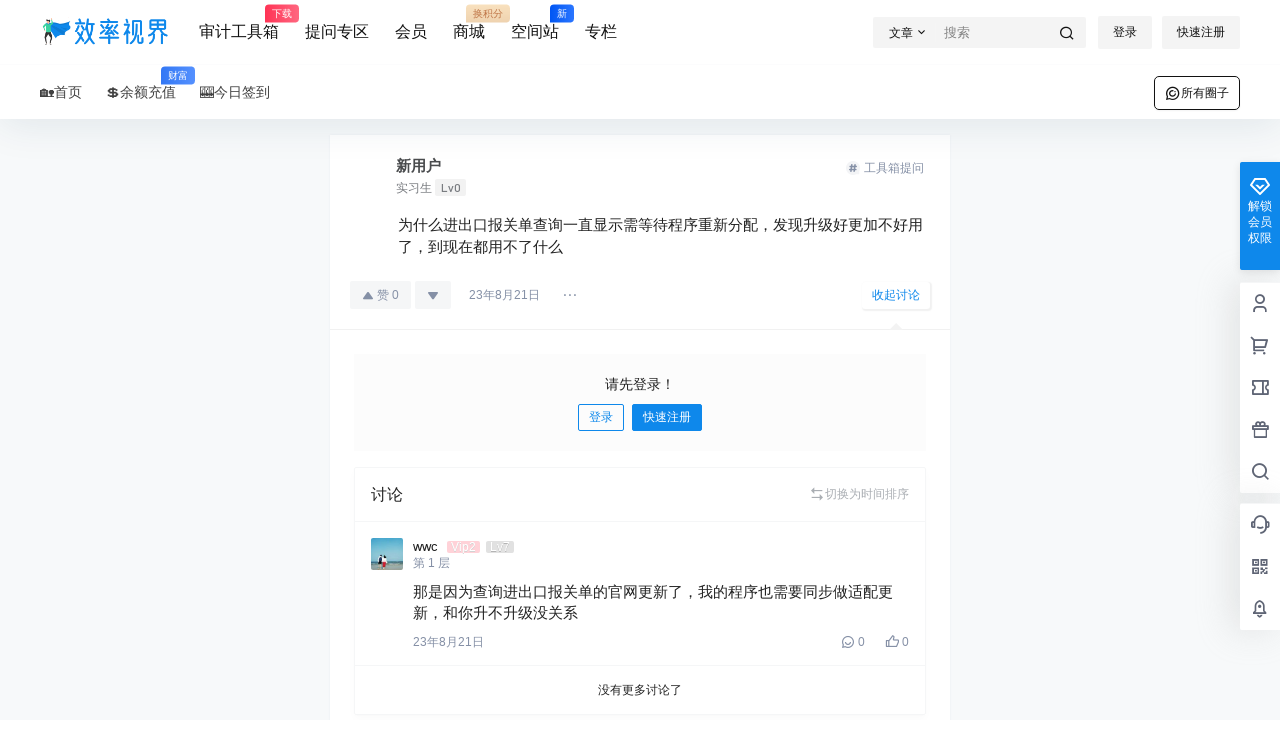

--- FILE ---
content_type: text/css
request_url: https://52xlsj.com/wp-content/themes/b2/Assets/fontend/circle.css?ver=4.4.1
body_size: 18387
content:
.widget-area-left.widget-area{
    padding-left:0;
    margin-left:0
}
.circle-archive .content-area{
    width:0;
    flex: 1;
}
.po-topic-box-tips{
    position: absolute;
    display: flex;
    align-items: center;
    justify-content: center;
    left: 0;
    top: 0;
    background: #fff;
    z-index: 2;
    flex-flow: column;
    width:100%;
    height:100%;
    padding:40px;
    text-align: center;
    box-sizing: border-box;
}
.po-topic-box-tips i{
    font-size: 40px;
}
.po-topic-box-tips p{
    margin:16px 0;
    font-size: 12px;
}
.po-topic-box-tips-button{
    margin-top:20px
}
.po-topic-box-tips-button button{
    padding:5px 15px
}
.po-topic-box-tips-button button + button{
    margin-left:5px
}
.po-topic-box-tips-button label{
    margin:5px;
    display: inline-block;
}
.po-topic-box-tips-button label button{
    padding:4px 5px;
    border-color: #ccc;
    color: #AAAEB3;
}
.po-topic-box-tips-button button.pending{
    background-color: rgb(0 128 0 / 24%);
    color: green;
    border-color: rgb(0 128 0 / 24%)
}
.po-topic-box-tips-button label.picked button{
    border-color:green;
    color:green
}
.join-circle-button-pay{
    margin-top:16px
}
.po-topic-box-tips h2{
    margin-bottom:10px
}
.circle-pay-info{
    background-color: #f5f6f7;
    padding:16px;
    text-align: left;
}
.circle-pay-info p{
    margin:0
}
.join-circle-pay-money{
    text-align: center;
}
.join-circle-box .join-circle-button-pay{
    margin-top:26px
}
.join-circle-box .b2-renzheng{
    font-size: 40px;
}
.join-circle-box h2{
    font-size:20px;
}
.join-circle-box .join-circle-pay-money{
    width: 26rem;
}
.join-circle-box .circle-lv-list{
    margin-top:16px
}
.join-circle-box .pay-close{
    position: absolute;
    right: 10px;
    top: 10px;
}
.join-circle-box .pay-box-content{
    font-size: 14px;
}
.po-topic{
    position: relative;
}
.po-form-box{
    position: relative;
    padding:10px 20px 20px;
}
.po-topic-avatar{
    width:20px;
    height:20px;
    background-color: #e5e5e5;
    border-radius: 100%;
    margin-right:6px
}
.po-topic-avatar img{
    border-radius: 100%;
    height:100%;
}
.po-topic-top{
    display: flex;
    align-items: center;
    justify-content: space-between;
    border-radius: 3px;
    height:45px
}
.po-topic-top-left{
    white-space: nowrap;
}
.po-topic-top-left,.po-topic-top-right,.po-topic-tools-right {
    display: flex;
    align-items: center;
    line-height: 1;
    font-size: 12px;
}
.po-topic-top-right button{
    font-size: 12px;
    border: none;
    padding: 2px 5px;
    border-radius: 3px;
    color: inherit;
    background: none;
    margin-left:10px;
    display: inline-flex;
    align-items: center;
}
.po-topic-top-right i{
    font-size: 17px;
    margin-right:3px
}
.po-topic-textarea{
    position: relative;
    margin:10px 0;
    border:1px solid #f5f6f7
}
.po-topic-textarea textarea{
    background: none;
}
.po-topic-textarea .topic-content{
    height:100px;
    width:100%;
    border:0;
    padding:10px;
    display: block;
    font-size: 15px;
    border-radius: 0;
}
.po-topic-textarea textarea:first-child{
    height: 40px;
    width: 100%;
    border: 0;
    display: block;
    overflow: hidden;
    padding: 10px;
    font-size: 15px;
    color: #1a1a1a;
    border-bottom: 1px solid #f5f6f7;
    border-radius: 0;
}
.po-topic-textarea .topic-title.required{
    background-color: #fff4f4;
}
.po-topic-textarea .topic-title.required::placeholder { /* Chrome, Firefox, Opera, Safari 10.1+ */
    color: #ffbcbc;
    opacity: 1; /* Firefox */
}
.po-topic-textarea .topic-title.required::-ms-input-placeholder { /* Internet Explorer 10-11 */
    color: #ffbcbc;
}
.po-topic-textarea .topic-title.required::-ms-input-placeholder { /* Microsoft Edge */
    color: #ffbcbc;
}
.po-topic-circle{
    position: absolute;
    left: 0;
    top: 0;
    width: 100%;
    height: 100%;
    background: #fff;
    padding: 5px;
    font-size: 12px;
    border:1px solid green;
    box-sizing: border-box;
}
.po-topic-circle-desc{
    display: flex;
    justify-content: space-between;
    align-items: center;
}
.circle-more-right a{
    display: flex;
    align-items: center;
}
.po-topic-circle > div{
    padding:10px
}
.po-topic-circle ul{
    display: flex;
    flex-flow: wrap;
    overflow-y: auto;
    max-height: calc(100% - 30px);
}
.circle-list-name span{
    display: -webkit-box;
    -webkit-box-orient: vertical;
    -webkit-line-clamp: 1;
    overflow: hidden;
    word-break: break-all;
}
.po-topic-circle ul li{
    width:25%;
}
.po-topic-circle:before, .po-topic-circle:after {
    left: 64px;
    right: inherit;
}
.po-topic-circle:before, .po-topic-circle:before {
    content: "";
    position: absolute;
    border-style: solid;
    border-color: transparent transparent green;
    border-width: 7px;
    top: -14px;
    z-index: 1;
}
.circle-list-in{
    padding: 3px;
    cursor: pointer;
    margin: 5px;
    background: rgba(0,128,0,.08);
    border-radius: 50px;
    height: 24px;
    border: 1px dashed rgba(0,128,0,.08);
    color:green;
    display: flex;
    box-sizing: border-box;
}
.circle-list-in > div{
    display: inline-block;
    line-height: 17px;
}
.po-topic-circle ul li.picked .circle-list-in{
    border-color: green;
    color: green;
}
.po-topic-circle ul li.picked .circle-list-image span{
    background-color:green;
}
.po-topic-circle-desc {
    font-size: 12px;
    padding: 7px;
}
.circle-list-image{
    margin-right: 3px;
    border-radius: 100%;
    overflow: hidden;
    width: 16px;
    height: 16px;
    min-width: 16px;
}
.circle-list-image span{
    width: 16px;
    height: 16px;
    background: #ccc;
    display: block;
}
.circle-list-image img{
    width:100%;
    height:100%
}
.po-topic-tools{
    display: flex;
    align-items: center;
    justify-content: space-between;
    font-size: 13px;
    position: relative;
}
.po-topic-tools-right button{
    margin-left:16px;
    padding:6px 15px;
}
.po-topic-tools-right .po-topic-role{
    padding:0;
    background: none;
    border:0;
    color:inherit;
    display: flex;
    align-items: center;
}
.po-topic-role b{
    font-weight: normal;
}
.po-ask{
    font-weight: 600;
}
.po-ask button i{
    font-size: 12px;
}
.po-ask button span{
    background: #f5f6f7;
    height: 23px;
    display: inline-block;
    line-height: 23px;
    padding: 0 10px;
    text-align: center;
    border-radius: 10px;
}
.po-ask button{
    background: none;
    border:0;
    padding:0;
    color: #ff3a55
}
.po-ask button b{
    font-weight: normal;
}
.po-ask .b2-jiantou{
    font-size: 14px;
}
.po-ask .b2-topic{
    font-size: 15px;
}
.ask-box-search-user{
    position: relative;
}
.ask-search-user-input{
    background: #fff;
    border:1px solid #f5f6f7;
    color:#ccc;
    display: flex;
    cursor: text;
    align-items: center;
}
.ask-search-user-input input{
    background: none;
}
.ask-search-user-input ul{
    display: flex;
    align-items: center;
    flex-flow: wrap;
    padding:2px;
    width:100%
}
.ask-search-user-input ul li.search-user-li{
    width:25%;
    padding:2px
}
.ask-reward-input .zhanwei{
    width: 100%;
    border: 1px solid #f5f6f7;
    background: #fff;
    padding: 3px;
    height: 34px;
    box-sizing: border-box;
}
.ask-reward-input .zhanwei span{
    color: #333;
    background: #ffeded;
    font-size: 12px;
    display: inline-block;
    padding: 4px 10px;
    border-radius: 2px;
}
.ask-credit.ask-time{
    font-size: 12px;
}
.ask-search-user-input ul li.search-user-li > div{
    display: flex;
    align-items: center;
    color: #333;
    background: #ffeded;
    padding-right: 30px;
    position: relative;
    font-size: 12px;
    margin-right:2px;
    overflow: hidden;
}
.ask-search-user-input ul li .avatar{
    width: 24px;
    height: 24px;
    margin-right:5px;
    display: block;
}
.ask-search-user-input li b{
    position: absolute;
    right: 5px;
    width: 16px;
    display: block;
    background: rgba(255, 255, 255, 0.71);
    text-align: center;
    height: 16px;
    border-radius: 100%;
    cursor: pointer;
}
.ask-search-user-input li b:hover{
    background: rgba(178, 178, 178, 0.71);
    color:#fff
}
.ask-search-user-input li b i{
    font-size: 12px;
}
.ask-search-user-input li span{
    overflow: hidden;
    white-space: nowrap;
    text-overflow: ellipsis;
}
.ask-credit{
    margin-top:10px;
    padding-top:10px;
    border-top:1px dashed #f5f6f7
}
.ask-search-user-input input{
    border:0;
    background: none;
    width:100px
}
.search-users{
    position: relative;
}
.search-users-none{
    padding: 10px;
    font-size: 12px;
    color:#AAAEB3
}
.search-users-list li .avatar{
    width: 26px;
    height: 26px;
    margin-right: 5px;
    border-radius: 2px;
}
.search-users-list li{
    display: flex;
    align-items: center;
    padding: 5px;
    cursor: pointer;
    font-size: 13px;
    line-height: 1;
}
.search-users-list li:hover{
    background-color: #fbfbfb;
}
.search-users-list li + li{
    border-top:1px dashed #f5f6f7;
}
/* .search-users-list li span{
    overflow: hidden;
    white-space: nowrap;
    text-overflow: ellipsis;
} */
.search-users-list{
    background: #fff;
    max-height: 232px;
    overflow-y: auto;
    position: absolute;
    width: 100%;
    box-sizing: border-box;
    top: 0;
    z-index: 2;
    border-left: 1px solid #f5f6f7;
    border-bottom: 1px solid #f5f6f7;
    border-right: 1px solid #f5f6f7;
}
.search-users-list::-webkit-scrollbar-track,.po-topic-circle ul::-webkit-scrollbar-track{
    -webkit-box-shadow: inset 0 0 6px rgba(0,0,0,0.3);
    background-color: #f3f3f3;
}
.search-users-list::-webkit-scrollbar,.po-topic-circle ul::-webkit-scrollbar{
    width: 4px;
    background-color: #f3f3f3;
}
.search-users-list::-webkit-scrollbar-thumb,.po-topic-circle ul::-webkit-scrollbar-thumb{
    background-color: rgba(51, 51, 51, 0.2);
}
.po-topic-tools-left{
    display: flex;
}
.po-topic-tools-left .po-topic-tools-item .button i{
    font-size: 24px;
    line-height: 1;
    vertical-align: -3px;
    margin-right:8px;
}
.po-topic-tools-left .po-topic-tools-item .button{
    background: 0 0;
    border: 0;
    padding: 3px 0 0;
    color: #777;
    font-size: 13px;
    display: block;
}
.po-topic-tools-left .po-topic-tools-item{
    margin-right:20px;
}
.po-topic-tools-left .po-topic-tools-item:nth-child(1) i{
    color:#ff3a55
}
.po-topic-tools-left .po-topic-tools-item:nth-child(2) i{
    color:#71a257
}
.po-topic-tools-left .po-topic-tools-item:nth-child(3) i{
    color:#9d87d2
}
.po-topic-tools-left .po-topic-tools-item:nth-child(4) i{
    color:#4db3f6
}
.po-topic-tools-left .po-topic-tools-item:nth-child(5) i{
    color:#f3c038
}
.po-topic-tools-left .po-topic-tools-item b{
    font-weight: normal;
}
.po-topic-textarea-footer{
    display: flex;
    justify-content: space-between;
    padding: 5px;
    height:30px;
    box-sizing: border-box;
}
.po-topic-textarea-footer i{
    font-size: 22px;
    color:#AAAEB3;
    line-height: 1;
}
.po-topic-textarea-footer button{
    padding:0;
    border:0;
    background: none;
}
.po-topic-tools-right .button-sm{
    background: none;
    border:0;
    padding:0;
}
.po-topic-tools-right .button-sm i{
    font-size: 22px;
}
.editor-character{
	width: 20px;
    height:20px;
}
.circle-chart {
	width: 100%;
	height: 100%;
}
.circle-chart__info{
    text-anchor: middle;
}
.circle-chart__circle {
	stroke-width: 2;
	stroke-linecap: square;
	fill: none;
	animation: circle-chart-fill 2s reverse; 
	transform: rotate(-90deg); 
	transform-origin: center; 
}
.circle-chart__circle--negative {
	transform: rotate(-90deg) scale(1,-1); 
}
.circle-chart__background {
	stroke: #ddd;
	stroke-width: 2;
	fill: none; 
}
.circle-chart__subline {
    color:#ddd
}
.success-stroke {
	stroke: green;	
}
.warning-stroke {
	stroke: red;
}
.circle-vote{
    padding:10px;
    margin:10px 0;
}
.vote-type button{
    padding:0;
    border:0;
    background: none;
    color:inherit;
    margin-right:16px;
    font-size: 12px;
}
.circle-vote p{
    font-size: 12px;
    color:#b6b6b6;
    line-height: 1.4;
    margin-top: 10px;
    display: flex;
    align-items: center;
}
.circle-vote p i{
    margin-right: 2px;
    font-size: 17px;
}
.circle-vote .vote-list li button{
    padding:0;
    margin:0;
    background: none;
    border:0;
    color:inherit
}
.circle-vote .vote-list li button i{
    font-size: 20px;
    margin-left:10px;
}
.circle-vote .vote-list li{
    display: flex;
    align-items: center;
}
.circle-vote .vote-list input,.ask-reward-input input{
    width:100%;
    border-color: #f5f6f7;
    background: #fff;
    padding:7px
}
.circle-vote .vote-list input.topic-guess-right{
    width: 15px;
    margin-right: 13px;
    cursor: pointer;
}
.right-desc{
    font-size: 13px;
}
.circle-vote .vote-list input::placeholder { /* Chrome, Firefox, Opera, Safari 10.1+ */
    font-weight: 200;
    color:red
}
.circle-vote .vote-list input:-ms-input-placeholder { /* Internet Explorer 10-11 */
    font-weight: 200;
    color:red
}
.circle-vote .vote-list input::-ms-input-placeholder { /* Microsoft Edge */
    font-weight: 200;
    color:red
}
.circle-vote .vote-list input:disabled{
    background: none;
}
.circle-vote .vote-list li + li{
    margin-top:5px
}
.vote-type{
    margin-bottom:10px;
    line-height: 1;
}
.smile-box{
    position: relative;
}
.smile-box .comment-smile-box{
    top:36px
}
.circle-image-box{
    border: 1px dashed #dfdfdf;
    padding: 5px;
    margin-bottom: 10px;
}
.circle-image-box i{
    font-style: normal;
}
.circle-image-box > div{
    display: flex;
    flex-flow: wrap;
}
.circle-image-box p{
    font-size: 12px;
    padding: 5px;
    display: flex;
    align-items: center;
    line-height: 1;
}
.circle-image-box p i{
    color: rgba(255, 58, 85, 0.6);
    margin-right:2px;
    font-size: 17px;
}
.circle-image-box .circle-media-list{
    width:16.6666666%;
    padding:5px;
    position: relative;
}
.circle-video-box .circle-media-list{
    width:33.33333%
}
.circle-media-box .circle-media-list.no-drags > div{
    cursor: default;
}
.circle-video-box .circle-media-list video{
    width:100%;
    height:100%;
    position: absolute;
    left:0;
    top:0;
    box-shadow: inset 0 0 1px rgb(137, 137, 137);
    background: #000;
}
.circle-image-box .circle-media-list > div{
    height: 0;
    padding-top: 100%;
    position: relative;
    display: flex;
    align-items: center;
    justify-content: center;
    font-size: 12px;
    cursor: move;
}
.circle-image-box.circle-video-box .circle-media-list > div{
    padding-top:56%
}
.circle-image-box .circle-media-list > div span.upload-progress{
    position: absolute;
    top: 50%;
    margin-top: -10px;
    color: #fff;
    text-shadow: 0 0 1px #000;
    background: rgba(0, 0, 0, 0.58);
    padding: 2px 5px;
    border-radius: 3px;
}
.circle-file-box .circle-media-list{
    width:100%!important
}
.circle-file-box .circle-media-list > div{
    height:auto;
    padding:0
}
.file-list-item{
    display: flex;
    width: 100%;
    line-height: 1;
    align-items: center;
    background-color: #f5f6f7;
    overflow: hidden;
    -webkit-transition: -webkit-transform .3s;
    transition: -webkit-transform .3s;
    transition: transform .3s;
    transition: transform .3s,-webkit-transform .3s;
}
.file-list-item:hover{
    -webkit-transform: translateY(-2px);
    transform: translateY(-2px);
    background-color: #f9f9f9;
}
.file-list-item .file-mime{
    text-transform: uppercase;
    padding:10px;
    background: #2DB0F9;
    color: #fff;
    position: relative;
    margin-right:8px
}
.file-list-item .file-name{
    width: 0;
    flex:auto;
    overflow: hidden;
    white-space: nowrap;
    text-overflow: ellipsis;
    margin-right: 10px;
}
.file-list-item .file-size{
    white-space: nowrap;
    margin-right: 30px;
}
.answer-file-box .file-size{
    display: none;
}
.circle-image-box .circle-media-list img{
    position: absolute;
    left:0;
    top:0;
    width:100%;
    height:100%;
    box-shadow: inset 0 0 1px rgb(137, 137, 137);
    border-radius: 2px;
}
.circle-media-list .circle-image-progress{
    position: absolute;
    left: 5px;
    right: 5px;
    bottom: 5px;
    background-color: rgba(255, 0, 0, 0.6);
    height: 4px;
}
.circle-image-box .circle-media-list>div b.circle-img-close{
    position: absolute;
    right: 0;
    top: 9px;
    width: 14px;
    display: block;
    background: rgba(255, 255, 255, 0.88);
    text-align: center;
    height: 14px;
    border-radius: 100%;
    cursor: pointer;
    line-height: 14px;
    text-align: center;
    font-size: 12px;
}
.circle-image-box .circle-media-list>div b.circle-img-close:hover{
    background: rgba(0, 0, 0, 0.88);
    color:#fff
}
.flip-list-move {
    transition: transform 1s;
}
.file-list-item.doc .file-mime,.file-list-item.docx .file-mime{
    background: #2DB0F9;
}
.file-list-item.ppt .file-mime,.file-list-item.pptx .file-mime{
    background:#FF5959;
}
.file-list-item.xls .file-mime,.file-list-item.xlsx .file-mime{
    background:#1C784F;
}
.file-list-item.ppt .file-mime{
    background:#FF5959;
}
.po-card-box .modal-content{
    padding:20px
}
.po-card-box input{
    width:100%;
    margin:10px 0
}
.po-card-box .modal-content .po-card-box-button{
    text-align: center;
    margin-top:20px
}
.po-card-box .modal-content div p{
    color:#AAAEB3
}
.circle-card-box.circle-image-box .circle-media-list{
    width:100%
}
.circle-card-box.circle-image-box .circle-media-list > div{
    height:auto;
    padding:0;
    display: block;
}
.circle-card-thumb{
    width:43px;
    min-width: 43px;
    height:43px;
    position: relative;
    display: block;
    margin-right:10px;
    overflow: hidden;
}
.circle-card-box-list > div{
    display: flex;
    align-items: center;
}
.circle-card-box .circle-media-list{
    background: #f7f7f7;
}
.circle-card-box .circle-media-list + .circle-media-list{
    margin-top:5px
}
.circle-card-box .circle-media-list h2 a{
    font-size: 14px;
    margin-top:5px;
    display: -webkit-box;
    -webkit-box-orient: vertical;
    -webkit-line-clamp: 1;
    overflow: hidden;
}
.circle-topic-role{
    position: absolute;
    left: -10px;
    right: -10px;
    top: 40px;
    width: calc(100% + 20px);
    background: #fff;
    padding: 10px;
    z-index: 3;
    box-shadow: 0 3px 3px rgba(26,26,26,.1);
    box-sizing: border-box;
}
.circle-topic-role:before {
    content: "";
    position: absolute;
    border-style: solid;
    border-width: 7px;
    top: -14px;
    z-index: 1;
    right: 119px;
}
.circle-topic-role:after {
    left: 54px;
    right: inherit;
}
.po-topic-role i{
    margin-right: 2px;
    font-size: 13px;
}
.circle-topic-role i{
    margin-right:1px;
    font-size: 13px;
}
.my-circle-empty{
    display: flex;
    align-items: center;
    justify-content: center;
    height:100%;
    font-size: 12px;
    color:#AAAEB3
}
.topic-role-type button{
    background: none;
    border:0;
    padding:0;
    color:initial;
    margin-right:20px
}
.topic-role-type{
    display: flex;
    flex-flow: wrap;
}
.topic-role-type > div{
    flex: 1;
    text-align: right;
}
.topic-role-type > div label{
    cursor: pointer;
}
.topic-role-type > div input{
    vertical-align: -1px;
    margin-right: 3px;
}
.topic-role-content{
    margin-top: 10px;
    background: #f5f6f7;
    padding: 10px;
    font-size: 12px;
}
.role-content-input input{
    width: 100%;
    border-color: #f5f6f7;
    background: #fff;
    padding: 7px;
    margin-bottom:10px
}
.role-content-lv ul{
    display: flex;
    align-items: center;
    flex-flow: wrap;
}
.role-content-lv li{
    display: flex;
    align-items: center;
    width:16.66666%;
    margin-bottom:10px
}
.role-content-lv li label{
    display: flex;
    align-items: center;
    cursor: pointer;
}
/*创建圈子*/
.create-circle main{
    padding:40px
}
.create-circle-item h2{
    display: flex;
    justify-content: space-between;
    font-size: 24px;
    align-items: center;
    margin-bottom:26px
}
.create-circle-item h2 p{
    align-items: center;
    display: flex
}
.create-circle-item h2 span{
    font-weight: normal;
    display: inline-block;
    margin-right: 10px;
    width: 24px;
    height: 24px;
    text-align: center;
    vertical-align: text-bottom;
    line-height: 22px;
    font-size: 14px;
    font-weight: normal;
    border: 1px solid #2e2e2e;
    border-radius: 50%;
}
.create-circle-item + .create-circle-item{
    border-top:1px solid #f0f0f0;
    padding-top:40px;
    margin-top:30px
}
.create-form{
    margin-left:35px
}
.create-form-item button{
    background:none;
    color:#AAAEB3;
    border-color:#AAAEB3;
    margin-right:16px
}
.create-form-role-lv ul{
    display: flex;
    flex-flow: wrap;
}
.create-form-role-lv ul li{
    margin-right:10px
}
.create-form-role-lv ul li label{
    padding-right: 6px;
    display: block;
    cursor: pointer;
    padding-top: 6px;
}
.create-circle-item p.desc{
    font-size:14px;
    margin-top:10px;
    color:#AAAEB3
}
.create-form span.item-title{
    display: block;
    font-size: 14px;
    margin-bottom: 5px;
}
.create-circle-item input[type=text]{
    padding:10px;
    width:200px;
    max-width: 100%;
}
.create-form-role-lv input{
    margin-left:0
}
.create-form-item li{
    margin-bottom:16px
}
.circle-info-box .create-form > div{
    margin-bottom:22px
}
.circle-info-box .create-form>div label {
    display: flex;
    align-items: center;
    justify-content: center;
    background: #f5f6f7;
    cursor: pointer;
}
.circle-info-box .create-form>div label.create-form-icon {
    width: 100px;
    height: 100px;
}
.circle-info-box .create-form>div label.create-form-cover {
    width: 400px;
    height: 100px;
    max-width: 100%;
}
.circle-info-box .create-form>div label b{
    font-size:12px;
    font-weight: normal;
}
.create-form-submit{
    text-align: right;
}
.circle-info-box textarea{
    padding:10px;
    width:400px;
    height:200px;
    display: block;
    box-sizing: border-box;
    max-width: 100%;
}
.circle-info-box img{
    width:100%;
    height:100%
}
/*圈内样式*/
/* .circle-cover-in::before{
    content: '';
    background-image: -webkit-gradient(linear,left top,left bottom,from(rgba(0,0,0,.03)),to(rgba(0,0,0,.3)));
    background-image: -o-linear-gradient(top,rgba(0,0,0,.03) 0,rgba(0,0,0,.3) 100%);
    background-image: linear-gradient(to bottom,rgba(0, 0, 0, 0) 0,rgba(0, 0, 0, 0.19) 100%);
    width: 100%;
    height: 100%;
    display: block;
    position: absolute;
    top: 0;
    left: 0;
} */
.topic-mg-t{
    margin-top:8px
}
.circle-info{
    position: relative;
}
.circle-info-in{
    display: flex;
    justify-content: space-between;
    padding:20px;
    padding-bottom:10px
}
.cirlce-head-bg{
    position: absolute;
    left:0;
    top:0;
    width:100%;
    height:100%;
    overflow: hidden;
}
.cirlce-head-bg > div{
    position: absolute;
    left:0;
    top:0;
    width:100%;
    height:100%;
    background-repeat: no-repeat;
    filter: blur(30px);
    background-size: cover;
    opacity: .1;
}
.circle-info-left,.circle-admin-info{
    position: relative;
}
.circle-admin-info{
    display: flex;
    color:#AAAEB3
}
.circle-admin-info > div{
    display: flex;
    flex-flow: column;
    position: relative;
    margin-left: 10px;
    border:1px solid rgb(182 182 182 / 11%);
    border-radius: 3px;
    padding: 5px 30px 5px 10px;
    justify-content: center;
}
.circle-admin-info>div{
    transition: all .5s;
}
.circle-admin-info>div:hover b{
    color:#ff3a55;
}
.circle-admin-info>div span,.circle-admin-info>div i,.circle-admin-info>div b{
    transition: all .3s;
}
.circle-admin-info > div i{
    font-size: 20px;
    position: absolute;
    bottom: 5px;
    right: 3px;
    line-height: 1;
    opacity: .5;
}
.circle-admin-info > div span{
    font-size: 12px;
}
.circle-admin-info > div b{
    font-size: 14px;
    display: block;
    height: 19px;
    white-space: nowrap;
    font-weight: normal;
}
.circle-info-left{
    display: flex;
    align-items: center;
}
.circle-info-left h1{
    display: flex;
    flex-flow: column;
    font-size: 17px;
    margin-left:10px;
    justify-content: center;
    height:47px;
    line-height: 1;
}
.circle-info-left h1 a{
    font-size: 14px;
    margin-top:5px;
}
.circle-info-left img{
    width:48px;
    height:48px;
    min-width: 48px;
    display: block;
}
.circle-info::after{
    content: '';
    position: absolute;
    width: 100%;
    top: 0;
    height: 100%;
    left: 0;
    z-index: -1;
}
.circle-desc{
    font-size: 12px;
    padding: 10px 20px;
    position: relative;
    min-height: 37px;
    box-sizing: border-box;
    box-shadow: inset -13px -48px 80px -35px rgb(17 58 93 / 5%);
}
.topic-loading-more-button{
    background: none;
}
button.all-circles{
    background: none;
    color:inherit;
    border:0;
    padding:0
}
.circle-meta-count b.dot{
    font-weight: normal;
    margin:0 5px;
}
.topic-type-menu{
    display: flex;
    align-items: center;
    justify-content: space-between;
    margin: 0;
    position: relative;
    padding:10px 0;
    border-top:1px solid #f5f6f7;
    background-color: #fff;
    box-shadow: inset -13px -48px 80px -35px rgb(17 58 93 / 5%);
}
.topic-type-menu ul{
    display: flex;
    padding:0 0 0 20px
}
.topic-type-menu li{
    margin-right:8px
}
.topic-type-menu > ul li button{
    padding: 7px 16px;
    font-size: 14px;
}
.topic-type-menu li button{
    background: none;
    border:0;
    color:initial;
    padding: 6px 14px;
    color:#797C80
}
.topic-content > p:nth-child(2){
    width:40%
}
.topic-content > p:nth-child(5){
    width:60%
}
.gujia .topic-footer-right span{
    width: 40px;
    height: 20px;
    display: block;
    text-align: right;
    line-height: 20px;
}
/*话题列表*/
.topic-drop-box{
    position: absolute;
    width: 100%;
    left: 0;
    top: 50px;
    background: #fff;
    box-shadow: 0 35px 31px rgb(0 0 0 / 26%);
    background-color: #fff;
    padding:20px;
    z-index: 3;
    box-sizing: border-box;
}
.topic-drop button i{
    vertical-align: 0;
    font-size: 14px;
    color: #797C80;
}
.topic-drop button{
    color: #797C80;
}
.topic-drop > button{
    margin-right:0
}
.topic-drop .topic-drop-box button{
    line-height: 1;
}
.topic-drop-box .topic-drop-box li{
    font-size: 12px;
    margin-right:24px;
    margin:0
}
.topic-drop-box li button{
    background: none;
    border:0;
    height: 26px;
    line-height: 26px;
    padding:0 10px;
}
.topic-type-menu .topic-drop-box li button.picked{
    border:0
}
.topic-type-menu .topic-drop-box ul{
    padding-left:0
}
.topic-drop-box ul + ul{
    margin-top:16px
}
#circle-list-gujia.show{
    display: block!important;
}
.circle-topic-item{
    position: relative;
    border-top:1px solid #efefef
}
.circle-list-box > section:first-child,#circle-list-gujia > section:first-child{
    margin-top:0
}
.circle-list{
   height:0;
   overflow: hidden;
}
.gujia .bg{
    background: #f5f6f7;
}
.topic-avatar{
    width:36px;
    height:36px;
    position: absolute;
    left:20px;
}
.topic-name{
    margin-left:46px;
    display: flex;
    height:35px
}
.topic-pending{
    font-size: 12px;
    height:20px;
    color:red!important;
    margin-left:16px;
}
.topic-name > div{
    display: flex;
    flex-flow: column;
}
.topic-name > div .topic-user-lv{
    display: flex;
    align-items: center;
    margin-top:2px
}
.topic-name > div > div p{
    width:auto;
    height: auto;
    display: flex;
}
.topic-name > div > div p span{
    height:auto;
}
.topic-avatar img{
    width:100%;
    height:100%;
}
.topic-name > div > div > b{
    font-size: 15px;
    font-weight: normal;
    color:#000;
}
.topic-name-data{
    display: flex;
    align-items: center;
    font-size:16px
}
.topic-name-data b{
    font-size: 15px;
    color:#494B4D;
    font-weight: 600;
}
.gujia .topic-name{
    display: block;
}
.gujia .topic-name span{
    width:60px;
    height:16px;
    display: block;
}
.topic-name p{
    width: 100px;
    height: 14px;
}
.gujia .topic-name p{
    margin-top:5px
}
.topic-header{
    padding:20px 20px 16px;
    display: flex;
    justify-content: space-between;
}
.gujia .topic-content p{
    height:16px
}
.gujia .topic-content p + p{
    margin-top:10px
}
.topic-content p + p{
    margin-top:16px
}
.topic-content{
    padding:8px 20px 8px 68px
}
.topic-footer{
    padding:15px 20px 20px;
    display: flex;
    justify-content: space-between;
    align-items: center;
}
.topic-footer-left{
    display: flex;
    position: relative;
    align-items: center;
}
.topic-footer-left i{
    font-size: 12px;
}
.topic-footer-left > span{
    display: block;
    height:20px;
    line-height: 20px;
    background: #f5f6f7;
    font-size: 12px;
    padding:0 6px;
    color:#8590A6;
    cursor: pointer;
}
.topic-footer-left button{
    padding:0 12px;
    font-weight: normal;
    background: #f5f6f7;
    color:#8590A6;
    display: flex;
    align-items: center;
    margin-right:2px;
    height: 28px;
}
span.topic-date.topic-circle{
    padding: 6px;
    border-radius: 13px;
    height: 26px;
    line-height: 14px;
}
span.topic-date.topic-circle:hover{
    background-color: #f5f6f7;
}
.topic-footer-left button b{
    font-weight: normal;
}
.topic-footer-left button + button{
    margin-left:2px
}
.topic-footer-left button span{
    padding: 0 3px;
    margin:0
}
/* .topic-footer-left button.text.picked{
    color:#ff3a55;
    background: #ffedef;
} */
.circle-hash svg{
    fill:#8590a6
}
.topic-date i{
    font-size: 12px;
    background: #f8f8f8;
    height: 15px;
    width: 15px;
    border-radius: 100%;
    line-height: 15px;
    text-align: center;
    margin-right: 3px;
}
.topic-footer-left span.topic-date{
    background: none;
    cursor: auto;
    padding: 0;
    margin-left: 16px;
    display: flex;
    align-items: center;
}
.topic-date.topic-meta-more{
    background: none;
    border:0
}
.topic-meta-more-box{
    display: flex;
    margin-left:10px
}
.topic-meta-more-box ul{
    background: #fff;
    box-shadow: 0 2px 15px rgba(26,26,26,.1);
    margin-top:22px;
    position: relative;
}
.topic-meta-more-box:hover .topic-more-menu{
    display: block;
}
.topic-more-menu{
    display: none;
    position: absolute;
    right: -15px;
    top: 5px;
    z-index: 3;
}
.topic-more-menu button,.topic-more-menu a{
    padding:6px 16px;
    border: 0;
    background: none;
    font-size: 12px;
    color:#AAAEB3;
    display: block;
}
.topic-more-menu button:hover,.topic-more-menu a:hover{
    color:initial
}
.topic-more-menu ul{
    padding:6px 0
}
.topic-more-menu ul:before {
    content: "";
    position: absolute;
    border-style: solid;
    border-width: 7px;
    top: -14px;
    z-index: 1;
    right: 33px;
    border-color: transparent transparent #cfcfcf;
}
.gujia .topic-footer-left span{
    width:60px
}
.topic-footer-left span i{
    vertical-align: -2px;
}
.topic-footer-left span b{
    font-weight: 400;
    display: -webkit-box;
    -webkit-box-orient: vertical;
    -webkit-line-clamp: 1;
    overflow: hidden;
}
.topic-header-right{
    line-height: 1;
}
.topic-header-right span{
    font-size: 12px;
    font-weight: 200;
}
.topic-header-right span:hover{
    color:red
}
.topic-header-right span i{
    font-size: 34px;
    color:#F5F6F7
}
.topic-header-right > div{
    text-align: right;
}
.topic-content > h2{
    margin-bottom:15px;
    font-weight: 600;
    font-size: 17px;
    display: flex;
    align-items: center;
    word-wrap: break-word;
    word-break: break-all;
}
.img-list-1 li{
    max-width: 360px;
}
.img-list-more li{
    width: 33.333333%;
    padding:5px
}
.img-list-more{
    display: flex;
    margin:-5px
}
.topic-image-box{
    margin:16px 0
}
.topic-image-box li > div{
    overflow: hidden;;
    position: relative;
    transition: padding-top .2s;
    max-width: 100%;
}
.topic-image-box .img-list-more li > div{
    height:0;
    padding-top:100%;
    cursor: pointer;
}
.topic-image-box .img-list-more li > div img{
    position: absolute;
    left:0;
    top:0;
    background-color: #f5f6f7;
}
.topic-image-box li img{
    width: 100%;
    height:100%;
    display: block;
    background-color: #fff;
    position: absolute;
    top:0;
    left:0;
    box-shadow: 0 1px 1px 0 rgb(0 0 0 / 5%);
}
.topic-image-box li>div span.image-number{
    position: absolute;
    right:10px;
    top:10px;
    height: 24px;
    line-height: 24px;
    border-radius: 15px;
    -webkit-backdrop-filter: blur(5px);
    backdrop-filter: blur(5px);
    padding: 0 8px;
    font-size: 13px;
    font-weight: 500;
    color: #fff;
    white-space: nowrap;
    background-color: rgba(26,26,26,.3);
}
.topic-image-box li>div span b{
    font-weight: normal;
}
.topic-image-box-big li{
    max-width:100%;
    position: relative;
}
.topic-image-box-big li > div img{
    position: absolute;
    left:0;
    top:0;
    width:100%;
    height:100%;
    transform-origin: top left;
    max-width: initial;
}
.topic-image-light{
    background-color: #fafafa;
}
.topic-image-box-small li{
    width:44px;
    height:44px;
    cursor: pointer;
    position: relative;
    overflow: hidden;
}
.topic-image-box-small li{
    margin-right: 8px;
    margin-top: 5px;
}
.topic-image-box-small li img{
    position: inherit;
}
.topic-image-box-small li.picked{
    border: 2px solid #007AFF;
    box-shadow: 0 0 4px rgba(0, 122, 255, 0.5);
    box-sizing: border-box;
}
.topic-image-tools{
    display: flex;
    font-size: 12px;
    padding:16px 20px;
    line-height: 1;
}
.topic-image-box-big{
    padding:0 20px
}
.image-show .box-in .prev{
    content:'';
    position: absolute;
    left:0;
    top:0;
    width:25%;
    height:100%;
    z-index: 2;
    background-color: initial;
    cursor: url(images/next1.ico), auto;
    -webkit-user-select: none;
    -moz-user-select: none;
    -ms-user-select: none;
    user-select: none;
}
.image-show .box-in .next{
    content:'';
    position: absolute;
    right:0;
    top:0;
    width:25%;
    height:100%;
    z-index: 2;
    cursor: url(images/prev1.ico), auto;
    -webkit-user-select: none;
    -moz-user-select: none;
    -ms-user-select: none;
    user-select: none;
}
.topic-image-box li img.zoom-img{
    position: absolute!important;
    z-index: -1;
    top:0
}
.box-in img{
    cursor: url(images/zoom-in.ico), auto;
    -webkit-user-select: none;
    -moz-user-select: none;
    -ms-user-select: none;
    user-select: none;
}
.topic-image-tools a{
    margin-right:16px;
    display: flex;
    align-items: center;
}
.topic-image-tools b{
    font-weight: normal;
}
.topic-video-box li > div{
    width:100%;
    position: relative;
    overflow: hidden;
    display: flex;
    max-width: 100%;
    height:0;
}
.topic-image-box-small{
    padding:3px 20px 20px;
    display: flex;
    flex-wrap: wrap;
    justify-content: center;
}
.topic-video-box li{
    margin-top:10px
}
.topic-video-box li > div video{
    position: absolute;
    left: 0;
    top: 0;
    height:100%;
    width:100%;
    z-index: 2;
    background-color: #f5f6f7;
}
.topic-content-text p a{
    font-size: 12px;
    vertical-align: baseline;
}
.video-bg{
    position: absolute;
    width: 100%;
    left: 0;
    top: 0;
    height: 100%;
    filter: blur(20px);
    z-index: 1;
}
.topic-video-box li > div img{
    position: absolute;
    left:0;
    top:0;
    width:100%;
    height:100%
}
.topic-video-play{
    position: absolute;
    width:100%;
    height:100%;
    left:0;
    top:0;
    display: flex;
    align-items: center;
    justify-content: center;
    z-index: 2;
    cursor: pointer;
}
.topic-video-play.hidden{
    z-index: -1;
}
.topic-video-play i{
    font-size: 50px;
    color: #fff;
    text-shadow: 0px 0px 27px rgb(0 0 0 / 43%);
}
.play-button.hidden{
    transition: opacity .2s ease-out;
    opacity: 0;
}
.play-button{
    transition: opacity .2s ease-out;
    opacity: .7;
}
.topic-file-box,.topic-card-box{
    width: 390px;
    max-width: 100%;
}
.topic-file-box li{
    margin-top:10px;
    font-size: 12px;
}
.topic-file-box .file-size{
    margin-right:16px;
    color:#AAAEB3
}
.topic-file-box li > div > div{
    position: relative;
}
.topic-card-document{
    position: relative;
}
.topic-card-info{
    font-size: 12px;
}
.topic-card-info h2{
    overflow: hidden;
    display: flex;
    flex-flow: column;
}
.topic-card-info h2 span:last-child{
    font-weight: normal;
    margin-top:5px;
    font-size: 13px;
    display: -webkit-box;
    -webkit-box-orient: vertical;
    -webkit-line-clamp: 1;
}
.topic-card-info h2 .b2-color{
    margin-right:3px
}
.circle-card-thumb img{
    display: block;
    height:100%;
    width:100%
}
.topic-card-box li{
    margin-top:10px;
    padding: 10px;
    background-color: #f5f6f7;
}
.topic-vote-box{
    margin: 10px 0 0;
    padding-bottom: 30px;
    padding: 16px;
    background: #f6f6f6;
    max-width: 390px;
    width: 100%;
    box-sizing: border-box;
}
.topic-vote-box li{
    font-size: 14px;
}
.topic-vote-box li .vote-bar{
    background-color: #f5f6f7;
    display: block;
    cursor: pointer;
    line-height: 1;
}
.vote-resout{
    font-size: 12px;
    margin-top:12px
}
.topic-vote-box label{
    display: flex;
    padding:10px 0;
    cursor: pointer;
}
.topic-vote-box label input{
    margin:0;
    margin-right:5px
}
.topic-vote-desc{
    padding-bottom: 10px;
    border-bottom: 1px solid #e5e5e5;
    margin-bottom:10px;
    font-size: 13px;
    line-height: 1;
}
.vote-resout button{
    padding: 5px 10px;
}
.topic-vote-radio-picked > div:first-child{
    display: flex;
    justify-content: space-between;
    align-items: center;
}
.topic-vote-radio-picked > div:first-child > span:last-child{
    font-size: 12px;
}
.topic-vote-radio-picked .picked{
    color:#0084ff;
    font-size: 13px;
}
.topic-vote-radio-picked > div:last-child{
    width:100%;
    height:10px;
    background: #ebebeb;
    margin-top:5px;
    border-radius: 3px;
    position: relative;
    overflow: hidden;
}
.topic-vote-radio-picked > div:last-child span{
    position: absolute;
    left:0;
    top:0;
    bottom:0;
    background: #d4d4d4;
    border-radius: 3px;
}
.topic-vote-radio-picked > div:last-child span.picked{
    background: #0084ff;;
}
.topic-vote-radio-picked + .topic-vote-radio-picked{
    margin-top:16px
}
.topic-vote-pk{
    margin: 10px 0 0;
    padding-bottom: 30px;
    padding: 16px;
    background: #f6f6f6;
    max-width: 390px;
    width:100%;
    box-sizing: border-box;
}
.vote-pk-box{
    display: flex;
    justify-content: space-around;
    align-items: center;
}
.topic-pk-resout-head{
    display: flex;
    justify-content: space-between;
    font-size: 12px;
    margin-bottom:5px
}
.topic-pk-resout-head b{
    font-weight: normal;
}
.vote-pk-left p:hover, .vote-pk-right p:hover{
    opacity: .7;
}
.topic-pk-resout-footer .vote-pk-left p:hover, .topic-pk-resout-footer .vote-pk-right p:hover{
    opacity: 1;
}
.topic-pk-resout-head div:first-child{
    color:#0084ff;
    max-width: 50%;
}
.topic-pk-resout-head div:first-child span{
    margin-left:5px
}
.topic-pk-resout-head div:first-child .dot{
    margin-right:5px
}
.topic-pk-resout-head div:last-child .dot{
    margin-left:5px
}
.topic-pk-resout-head div:last-child{
    color:#f1403c;
    max-width: 50%;
    text-align: right;
}
.topic-pk-resout-head div:last-child span{
    margin-right:5px
}
.vote-pk-res-box .topic-pk-resout-head div p{
    margin-top:5px
}
.vote-pk-res-box .topic-pk-resout-head div p:last-child{
    font-size: 14px;
}
.topic-pk-resout-footer{
    display: flex;
}
.topic-pk-resout-footer > div p{
    padding:6px;
    cursor: default;
}
.topic-pk-resout-footer > div p::before,.topic-pk-resout-footer > div p::before{
    border-width: 6px 3px;
}
.topic-pk-resout-footer .vote-pk-left p{
    background:#0084ff
}
.topic-pk-resout-footer .vote-pk-right p{
    background:#f1403c
}
.topic-pk-resout-footer .vote-pk-right p:before{
    border-color: #f6f6f6 #f1403c #f1403c #f6f6f6;
}
.topic-pk-resout-footer .vote-pk-left p:before{
    border-color: #0084ff #f6f6f6 #f6f6f6 #0084ff;
}
.topic-vote-radio-picked>div:first-child span b{
    margin-left:5px;
    font-weight: normal;
}
.topic-vote-desc > b.b2-color{
    border: 1px solid #4d70ff;
    height: 13px;
    display: inline-block;
    line-height: 13px;
    border-radius: 3px;
    margin-right: 5px;
    font-size: 12px;
    padding: 0 2px;
}
.topic-vote-desc > b.b2-color i{
    font-style: normal;
    transform: scale(.9);
    display: inline-block;
}
.topic-vote-pk .topic-vote-desc{
    margin:0;
    margin-bottom:10px;
    text-align: left;
}
.vote-pk-desc{
    font-size: 12px;
    color:#AAAEB3;
    text-align: left;
    margin-top:10px
}
.topic-vote-desc b{
    font-weight: normal;
}
.vote-pk-left,.vote-pk-right{
    width:50%;
    display: flex;
    position: relative;
}
.vote-pk-left p{
    background-color: #e2eef7;
    color:#0084ff;
    border-radius: 3px 0 0 3px;
}
.vote-pk-right p{
    background-color: #f4e7e8;
    color:#f1403c;
    border-radius: 0 3px 3px 0;
}
.vote-pk-left p,.vote-pk-right p{
    width:0;
    flex:auto;
    overflow: hidden;
    white-space: nowrap;
    text-overflow: ellipsis;
    padding:10px;
    font-size: 12px;
    cursor: pointer;
    height: auto;
    text-align: center;
    line-height: 1;
}
.topic-vote-tip{
    margin-bottom: -4px;
    display: flex;
    justify-content: space-between;
    font-size: 14px;
}
.topic-vote-tip span{
    width:50%
}
.vote-pk-box{
    position: relative;
}
.vote-pk-left p::before,.vote-pk-right p::before{
    content:'';
    position: absolute;
    width:0; 
    height:0; 
    border-width:16px 3px;
    border-style:solid; 
    top:0
}
.vote-pk-left p::before{
    right:0;
    border-color:#e2eef7 #f6f6f6 #f6f6f6 #e2eef7;
}
.vote-pk-right p::before{
    left:0;
    border-color:#f6f6f6 #f4e7e8 #f4e7e8 #f6f6f6;
}
.vote-pk-box span{
    position: absolute;
    font-size: 12px;
    bottom: -20px;
}
.vote-pk-box span.mb{
    color:#ff3a55
}
.vote-pk-right span.mb{
    right:10px;
}
.vote-pk-left span.mb{
    left:10px;
}
.topic-date.topic-circle{
    display: flex;
    align-items: center;
}
.topic-date.topic-circle a{
    display: inline-flex;
    align-items: center;
    line-height: 1;
}
.topic-date.topic-circle .circle-hash{
    display: flex;
    width: 14px;
    height: 14px;
    border-radius: 100%;
    align-items: center;
    margin-right: 2px;
    margin-right: 4px;
}
.topic-date.topic-circle b{
    font-weight: normal;
    color:#8590a6
}
.topic-date.topic-meta-more i{
    width:auto;
    background: none;
    font-size: 15px;
}
.topic-content-text{
    line-height: 22px;
    font-size: 15px;
    position: relative;
}
.topic-ask-box{
    margin-top:8px;
    border:1px solid #efefef
}
.topic-content-text a.link-block{
    z-index: 1;
    position: absolute;
}
.topic-content-text button{
    font-size: 14px;
    padding: 0;
    position: relative;
    z-index: 1;
}
.topic-content-text a{
    position: relative;
    z-index: 2;
}
.topic-content-text a:hover{
    text-decoration: underline;
}
.topic-allow-tips{
    margin-bottom:10px;
    display: flex;
    justify-content: space-between;
}
.color-button{
    color:#fff;
}
.topic-read-role{
    margin-top:10px
}
.topic-read-role.lv .topic-guess-box ul li{
    background: none;
}
.topic-read-number{
    margin-bottom:16px;
    font-size: 12px;
    color:#878787
}
.topic-read-nub{
    margin:16px 0
}
.topic-guess-box{
    position: relative;
    background: #f5f6f7;
    max-width: 390px;
    width: 100%;
    margin-top:10px;
    padding:16px;
    box-sizing: border-box;
}
.topic-read-pay-button button,.topic-read-pay-button a.button{
    padding: 5px 16px;
    margin-right:10px
}
.topic-guess-box ul li{
    display: inline-block;
    padding: 5px 15px;
    font-size: 14px;
    border-radius: 3px;
    cursor: pointer;
    position: relative;
    background-image: linear-gradient(-225deg, #EC7979 0%, #D463CB 100%);
    margin-right:10px;
    margin-bottom:10px;
    color:#fff
}
.guess-resout p b{
    font-weight: normal;
    color:red
}
.guess-right-tips{
    font-size: 14px;
    margin-bottom:10px;
}
.topic-guess-box ul li.picked{
    box-shadow: 0 0 6px #007AFF;
}
.topic-guess-box ul li:nth-child(7n+2){
    background-image: linear-gradient(-225deg,#3FBEAD 4%,  #51D6AD 100%);
}
.topic-guess-box ul li:nth-child(7n+3){
    background-image: linear-gradient(-225deg,#e6793b 4%,  #f9bb5a 100%);
}
.topic-guess-box ul li:nth-child(7n+4){
    background-image: linear-gradient(-225deg, #528ff1 5%, #7ab8f8 100%);
}
.topic-guess-box ul li:nth-child(7n+5){
    background-image: linear-gradient(-225deg, #EC7979 0%, #D463CB 100%);
}
.topic-guess-box ul li:nth-child(7n+6){
    background-image: linear-gradient(-225deg,#3FBEAD 4%,  #51D6AD 100%);
}
.topic-guess-box ul li:nth-child(7n+7){
    background-image: linear-gradient(-225deg,#e6793b 4%,  #f9bb5a 100%);
}
.topic-read-nub .lv-icon{
    margin-right:0
}
.topic-guess-box.allow-read-type li{
    background: none;
    margin-right:16px;
    padding:0
}
.topic-content-text-ask a,.topic-content-text-ask b{
    font-weight: 400;
    vertical-align: unset;
}
.topic-content-text-ask .topic-ask-to{
   font-size: 14px;
   color:gray;
   margin-bottom:10px
}
.ask-money{
    color:#ff3a55
}
.circle-vote p.ask-desc-text i{
    font-size: 13px;
    line-height: 1;
}
.ask-desc-text b{
    font-weight: normal;
}
.ask-pay{
    font-size: 12px;
    color: #8590a6;
    display: flex;
    align-items: center;
    padding: 16px;
    justify-content: space-between;
}
.ask-toumiao{
    margin-left:10px
}
.ask-toumiao-b{
    color:green
}
.ask-toumiao button{
    padding:0;
    font-size: 12px;
    display: flex;
    align-items: center;
    opacity: .8;
    line-height: 1;
}
.ask-toumiao button:hover{
    opacity: 1;
}
.ask-toumiao button i{
    font-size: 12px;
    margin-left:3px
}
.ask-write{
    margin-left:10px
}
.ask-pay span i{
    font-size: 12px;
}
.ask-pay span{
    opacity: .8;
    cursor: pointer;
}
.ask-pay span:hover{
    opacity: 1;
}
.topic-gif-play{
    position: absolute;
    width: 100%;
    height: 100%;
    top: 0;
    display: flex;
    align-items: center;
    justify-content: center;
    color: #fff;
    text-shadow: 0 0 1px #000;
    cursor: pointer;
}
.post-type-archive-circle .sidebar-innter.is-affixed section,.tax-circle_tags .sidebar-innter.is-affixed section{
    opacity: 1;
    transition: opacity .3s;
}
.post-type-archive-circle .sidebar-innter section,
.tax-circle_tags .sidebar-innter section,
.post-type-archive-circle .sidebar-innter section:hover,
.tax-circle_tags .sidebar-innter section:hover{
    opacity: 1;
    transition: opacity .3s;
}
.topic-footer-left .topic-date.topic-comment{
    cursor: pointer;
}
.topic-footer-right button{
    background: 0 0;
    padding: 5px 10px;
    display: block;
    border-radius: 3px;
    box-shadow: 1px 1px 1px 1px #90909021;
    border: 0;
}
.topic-footer-right button b{
    font-weight: normal;
}
.topic-footer-right > div{
    display: flex;
}
.topic-footer-right > div button{
    margin-left:10px
}
/*话题讨论列表*/
.my-circle-list{
    display: flex;
    flex-flow: wrap;
    position: relative;
}
.my-circle-list > div{
    width: 25%;
    text-align: center;
    display: flex;
    align-items: center;
    justify-content: center;
    font-size: 13px;
    box-sizing: border-box;
}
.my-circle-list > div > button{
    color:inherit;
    font-size: 13px;
    width:100%;
    position: relative;
    background: none;
    border:0;
    display: flex;
    justify-content: center;
    z-index: 2;
    padding:16px;
    height:52px
}
.my-circle-list > div > button span{
    display: flex;
    -webkit-box-orient: vertical;
    -webkit-line-clamp: 1;
    overflow: hidden;
    word-break: break-all;
    align-items: center;
}
.my-circle-list > div > button span img{
    width:18px;
    height:18px;
    border-radius: 3px;
    margin-right:3px
}
.my-circle-list > div > button span b{
    font-weight: normal;
}
#public .my-circle-list button.picked:after {
    border: solid transparent;
    content: ' ';
    height: 0;
    left: calc(50% - 8px);
    position: absolute;
    width: 0;
    border-width: 6px;
    top: 41px;
    border-bottom-color: #edf0f2!important;
}
.my-circle-list .circle-my-create{
    top: 53px;
    position: absolute;
    background: #fff;
    width: 100%;
    left: 0;
    z-index: 3;
    height: 163px;
    box-shadow: 0px 30px 40px 0px rgba(17,58,93,.1);
    border-bottom: 1px solid #f0f0f0;
    overflow: hidden;
    overflow-y: auto;
}
.my-circle-list .circle-my-create::-webkit-scrollbar {
    width: 4px;
    background-color: rgba(238, 238, 238, 0.24);
}
.my-circle-list .circle-my-create::-webkit-scrollbar-track {
    background-color: rgba(238, 238, 238, 0.24);
}
.my-circle-list .circle-my-create::-webkit-scrollbar-thumb {
    background: #ddd;
}
.topic-list-empty{
    padding: 10px;
    display: flex;
    align-items: center;
    justify-content: center;
    height: 300px;
    font-size: 14px;
    flex-flow: column;
}
.topic-list-empty i{
    font-size: 100px;
    color: #d8d8d8;
}
.topic-sticky-icon{
    font-size: 12px;
    color: #ff3a55;
    background: rgb(255 58 85 / 16%);
    height: 20px;
    display: inline-block;
    line-height: 20px;
    padding: 0 5px 0 2px;
    margin-right: 5px;
    border-radius: 3px;
}
.topic-sticky-title{
    padding: 20px 20px 0;
}
.has-image{
    display: flex;
}
.has-image .topic-sticky-img-box img{
    position: absolute;
    width:100%;
    height:100%
}
.has-image .topic-sticky-img-box{
    height: 66px;
    width: 80px;
    position: relative;
    overflow: hidden;
    margin-right:20px;
    margin-top:20px
}
.has-image .topic-sticky-title{
    width:0;
    flex: 1;
}
.has-image .topic-sticky-title h2{
    -webkit-line-clamp: 3;
}
.topic-content > h2 span + span{
    margin-left:10px;
    display: flex;
    width:61px
}
.topic-best img{
    height:18px;
    display: block;
}

.topic-sticky-title h2{
    display: -webkit-box;
    -webkit-box-orient: vertical;
    overflow: hidden;
    word-break: break-all;
    -webkit-line-clamp: 2;
    font-size: 16px;
}
.topic-sticky-title h2 b{
    color:#ff3a55;
    font-weight: normal;
}
.circle-my-create li{
    cursor: pointer;
}
.circle-my-create ul{
    display: flex;
    flex-flow: wrap;
    padding:11px
}
.circle-my-create ul li{
    width: 33.33333%;
    text-align: left;
    padding: 5px;
    font-size: 14px;
    box-sizing: border-box;
}
.circle-my-create ul li > div{
    display: flex;
    align-items: center;
    padding:10px;
    background: #f5f6f7;
}
.circle-my-create ul li span{
    display: -webkit-box;
    -webkit-box-orient: vertical;
    -webkit-line-clamp: 1;
    overflow: hidden;
    word-break: break-all;
}
.circle-my-create li img{
    width:18px;
    height:18px;
    border-radius: 3px;
    margin-right:5px;
    display: block;
}
.comment-list-load{
    padding:10px;
    text-align: center;
}
.comment-list-load button.b2-loading:after{
    background-size: 14px;
}
.topic-comment-list{
    margin-top:16px;
    border:1px solid #f5f6f7;
    box-shadow: 0px 4px 8px rgb(0 0 0 / 2%), 0px 1px 3px rgb(0 0 0 / 2%);
}
.topic-lv1 > div .avatar{
    width:32px;
    height:32px;
    min-width: 32px;
    display: block;
}
.topic-comment-avatar{
    width:32px;
    min-width: 32px;
}
.topic-content-text br + br{
    display: none;
}
.topic-content-text br{
    content: "A" !important;
    display: block !important;
    margin-bottom: 1.5em !important;
}
.topic-comment-content{
    width:100%;
    margin-left:10px
}
.topic-comment-content .author{
    font-size: 13px;
}
.topic-comment-header{
    display: flex;
    align-items: flex-start;
}
.topic-comment-avatar{
    display: flex;
    flex-flow: column;
    justify-content: center;
}
.topic-comment-text{
    margin:12px 0;
    font-size: 15px;
}
.topic-comment-text p{
    word-break: break-all;
    white-space: break-spaces;
}
.topic-lv1{
    padding:16px;
}
.topic-lv1 + .topic-lv1{
    border-top: 1px solid #f5f6f7;
}
.topic-author-info{
    display: flex;
    justify-content: space-between;
    line-height: 1;
}
.topic-author-info-right{
    display: flex;
    align-items: center;
}
.topic-author-info-right button{
    border:0;
    padding:0;
    background: none;
    color:#8590A6;
}
.topic-author-info-right button + button{
    margin-left:10px
}
.topic-author-meta{
    font-size: 12px;
    color:#8590A6;
    line-height: 1;
    display: flex;
    justify-content: space-between;
    align-items: center;
}
.topic-comment-list-header{
    display: flex;
    align-items: center;
    justify-content: space-between;
    padding: 8px 16px;
    border-bottom: 1px solid #f5f6f7;
}
.topic-comment-list-header button{
    display: flex;
    align-items: center;
    justify-content: space-between;
    padding: 10px 0;
    color:#AAAEB3
}
.topic-comment-list-header button span{
    display: flex;
}
.topic-comment-list-footer{
    display: flex;
    justify-content: center;
    font-size: 12px;
    padding:16px;
    border-top:1px solid #f5f6f7
}
.topic-comment-list-footer > div{
    width:100%
}
.topic-comment-list-none{
    font-size: 12px;
    color: #AAAEB3;
    height: 40px;
    justify-content: center;
    display: flex;
    align-items: center;
}
.topic-author-meta-right button{
    color:#8590A6;
    padding:0;
    margin-left:20px;
    transition: color .3s;
    display: flex;
    align-items: center;
    line-height: 1;
}
.topic-author-meta-right button i{
    font-size: 14px;
    margin-right:3px
}
.topic-author-meta-right button:hover{
    color:#AAAEB3;
    transition: color .3s;
}
.topic-lv2:hover .topic-author-meta-right button.huifu-button{
    opacity: 1;
    transition: opacity .3s;
}
.topic-author-meta-right{
    display: flex;
}
.topic-child-list{
    padding: 6px 0;
    margin-left: 40px;
    margin-top: 8px;
    border-radius: 3px;
    position: relative;
}
.topic-child-list .topic-author-info-left{
    display: flex;
    align-items: center;
}
.topic-lv1 .topic-child-list .avatar{
    width:28px;
    height:28px;
    min-width: 28px;
}
.topic-child-list .topic-comment-content{
    margin-left:0
}
.topic-author-info-left{

}
.social-video-box{
    position: relative;
    z-index: 2;
}
.social-video-box-in{
    position: relative;
    height:0;
    padding-top:56.25%
}
.social-video-box-in iframe,.social-video-box-in video{
    position: absolute;
    width:100%;
    height:100%;
    top:0;
    left:0
}
.comment-floor{
    font-size: 12px;
    margin-top:3px
}
.topic-child-list .topic-author-info-left i{
    color: #aeaeae;
}
.topic-child-list .topic-author-info-left > a{
    margin-right:10px
}
.topic-child-list .topic-author-info-left span:last-child{
    color:#8590A6
}
.topic-author-meta-right button b{
    font-weight: normal;
}
.topic-comment-content:hover button{
    color:#000
}
/*话题讨论发布框*/
.topic-comments{
    padding: 24px;
    position: relative;
    /* box-shadow: inset 0 0 20px rgba(224, 224, 224, 0.58); */
    border-top:1px solid #f1f1f1
}
.topic-comments:before{
    content: "";
    position: absolute;
    border-style: solid;
    border-color: transparent transparent #f3f3f3;
    border-width: 7px;
    top: -14px;
    z-index: 1;
    right:47px;
}
.topic-comment-form textarea{
    width:100%;
    padding: 10px;
    border: 0;
    height: 40px;
    display: block;
    border:0;
    padding-right: 76px;
    font-size: 14px;
    border-radius: 3px;
    padding-left: 67px;
    background: none;
}
.topic-comment-form.show textarea{
    padding:10px;
    background-color: #fff;
}
.topic-comment-form{
    display: flex;
    position: relative;
    background-color: #f5f6f7;
}
.topic-comment-form.show{
    padding-bottom:37px;
}
.topic-comment-form.show .topic-comment-tools{
    bottom:-25px;
    transition: all .3s ease;
}
.topic-comment-form.show .topic-comment-right{
    position: absolute;
    right: 10px;
    bottom: 9px;
}
.topic-comment-right{
    position: absolute;
    right: 10px;
    bottom: 8px;
}
.topic-comment-right button.text{
    background: none;
    visibility: hidden;
}
.topic-lv1 .topic-comment-right button.text{
    visibility: visible;
}
.topic-comment-right button{
    height: 29px;
    border: 0;
    padding: 6px 16px;
}
.topic-child-list .topic-comment-right button.text{
    background: none;
}
.topic-comment-form.show .topic-comment-left{
    padding:10px;
    transition: all .3s ease;
}
.topic-comment-left{
    width:100%;
    position: relative;
    transition: all .3s ease;
    padding:3px 10px
}
.topic-comment-tools{
    position: absolute;
    left:10px;
    bottom:11px;
    transition: all .3s ease;
}
.topic-comment-tools i{
    font-size: 20px;
}
.topic-comment-tools button{
    color:#cdcdcd;
    margin-right:8px;
    padding:0;
}
.topic-comment-tools button label{
    cursor: pointer;
}
#comment-form-reset{
    display: none;
}
.topic-comment-tools button i{
    transition: color .3s;
}
.topic-comment-tools button:hover i{
    color:#333;
    transition: color .3s;
}
.topic-comment-img-box{
    position: absolute;
    top: 36px;
    z-index: 2;
    width: 100px;
    height: 70px;
    background: #fff;
    box-shadow: 0 5px 20px rgba(26,26,26,.1);
    border-radius: 3px;
    right: -30px;
}
.topic-comment-img-box span{
    position: absolute;
    font-size: 12px;
    display: flex;
    width: 100%;
    height: 100%;
    align-items: center;
    justify-content: center;
}
.topic-comment-img-box img{
    width:100%;
    height:100%;
    border-radius: 3px;
}
.topic-comment-img-box:before{
    content: "";
    position: absolute;
    border-style: solid;
    border-color: transparent transparent #ff5722;
    border-width: 7px;
    top: -14px;
    z-index: 1;
    left: 13px;
}
.topic-comment-img-box span b{
    font-weight: normal;
}
.topic-image-close i{
    position: absolute;
    right: 7px;
    top: 7px;
    background: rgba(255, 255, 255, 0.67);
    width: 14px;
    height: 14px;
    font-size: 12px;
    text-align: center;
    color: #000;
    font-weight: 600;
    border-radius: 100%;
    cursor: pointer;
}
.topic-comment-tools button.hover i{
    color:#333
}
.topic-comment-tools .comment-smile-box button{
    margin:0
}
.topic-comment-tools .comment-smile-box{
    left:inherit;
    right:0
}
.topic-comment-tools .comment-smile-box:before,.topic-comment-tools .comment-smile-box:after{
    left: 24px;
    right: initial;
}
.topic-commentlist-img-box{
    margin-top:10px
}
.topic-commentlist-img-box img{
    width:200px;
    border-radius: 3px;
}
.topic-comment-right button.b2-loading span{
    color:rgba(255,255,255,0);
}
.topic-comment-right button.b2-loading::after{
    background-image: url(images/loading-empty.svg);
}
.new-comment{
    animation: yellow-twinkle 1s ease-in-out;
}
.new-comment-child{
    animation: yellow-twinkle 1s ease-in-out;
}
.new-topic{
    animation: yellow-twinkle 1s ease-in-out;
}
.topic-lv1 .topic-comment-form{
    margin: 10px 0 0 35px;
}
.topic-lv1 .topic-lv2 .topic-comment-form{
    margin: 10px 0 0px 0px;
    background: #f0f0f0;
}
.topic-child-list ul{
    background-color: #fafafa;
    height: 100%;
}
.topic-child-list li{
    padding: 16px;
}
.topic-child-list li + li{
    border-top: 1px dashed #fff;
}
.topic-cilid-comment-more{
    padding-top:10px;
}
.topic-cilid-comment-more span{
    padding:0;
    font-weight: normal;
    font-size: 13px;
    cursor: pointer;
}
.topic-hot-comment{
    margin:20px 24px 10px 70px;
    padding:10px;
    border:1px solid #ffeaed;
    position: relative;
}
.hot-comment-title{
    position: absolute;
    top:-11px;
    left:10px;
    font-size: 12px;
    background-color: #ffeff3;
    color:#f36;
    padding: 3px 8px;
    border-radius: 4px;
}
.hot-commment-content{
    margin-top:10px;
    font-size: 14px;
    display: -webkit-box;
    -webkit-box-orient: vertical;
    -webkit-line-clamp: 2;
    overflow: hidden;
}
.hot-comment-up{
    font-size: 12px;
    color: #AAAEB3;
    display: flex;
    justify-content: center;
    align-items: center;
    position: absolute;
    bottom: 12px;
    right: 12px;
    line-height: 16px;
    z-index: 1;
    padding-left: 30px;
    padding-top: 4px;
    background-image: -webkit-gradient(linear,left top,right top,from(hsla(0,0%,100%,0)),color-stop(50%,#fff));
    background-image: linear-gradient(90deg,hsla(0,0%,100%,0),#fff 50%);
}
.hot-comment-up b{
    font-weight: normal;
}
.topic-loading-more-button{
    padding: 20px;
    text-align: center;
    font-size: 12px;
    color: #AAAEB3;
}
.author-lv {
    color: #fff;
    margin-left: 2px;
    background: #e1e1e1;
    height: 12px;
    display: inline-block;
    padding: 0 2px;
    border-radius: 2px;
}
.author-vip {
    color: #fff;
    opacity: .6;
    text-transform: uppercase;
    height: 12px;
    display: inline-block;
    border-radius: 2px;
    margin-left: 5px;
    background: #ffb4be;
}
.author-vip, .author-lv {
    text-transform: capitalize;
    font-size: 12px;
    line-height: 1;
    text-shadow: 0 1px #b4b4b4;
    padding: 0 4px;
}
/*所有圈子*/
.all-circle-tags ul{
    display: flex;
    padding:15px;
    flex-flow: wrap;
}
.all-circle-tags li{
    margin:5px
}
.all-circle-tags li span{
    display: block;
    height:40px;
    min-width:80px;
    line-height: 40px;
    text-align: center;
    cursor: pointer;
}
.all-circles-tag-name{
    display: flex;
    height:40px;
    line-height: 40px;
    font-size: 17px;
    margin-bottom:10px;
    margin-left:20px;
    justify-content: space-between;
}
.all-circles-tag-name span{
    font-size: 13px;
    cursor: pointer;
}
.all-circles-item{
    padding:24px;
    border-top:1px solid #f5f6f7;
}
.all-circles-item-list{
    display: flex;
    flex-flow: wrap;
}
.all-circles-item-list li{
    width:33.33333%;
    height:111px;
    position: relative;
    box-sizing: border-box;
}
.all-circles-item-list li > div{
    background-color: #fff;
    box-shadow: 0 0px 0px 1px #eee;
    -webkit-transition: -webkit-transform .3s;
    transition: -webkit-transform .3s;
    transition: transform .3s;
    transition: transform .3s,-webkit-transform .3s;
    display: block;
    margin-right:10px;
    height:100px
}
.all-circles-item-list li:hover > div{
    background-color: #f9f9f9;
}
.all-circles-item > ul > li + li{
    margin-top:30px
}
.all-circles h1{
    font-weight: 600;
    margin-bottom: 20px;
    margin-top: 20px;
    font-size: 17px;
}
.circle-child-icon{
    width:40px;
    height:40px;
    position: absolute;
    left:16px;
    top:16px;
    border-radius: 10px;
    overflow: hidden;
    border: 1px solid rgba(0,0,0,.04);
}
.circle-child-icon img{
    height:100%;
    width:100%
}
.circle-child-info{
    font-size: 12px;
    padding-left:54px;
    overflow: hidden;
    width:100%
}
.circle-child-info h2{
    font-size: 15px;
    color: initial;
    font-weight: 600;
    overflow: hidden;
    white-space: nowrap;
    text-overflow: ellipsis;
    margin-right:8px
}
.circle-child-admin{
    margin:8px 0;
    align-items: center;
    display: flex;
    line-height: 1;
}
.single.single-circle .content-area{
    max-width:100%
}
.circle-child-admin span{
    overflow: hidden;
    white-space: nowrap;
    text-overflow: ellipsis;
    max-width: 68px;
    display: inline-block;
}
.circle-child-admin img{
    width:15px;
    height:15px;
    margin-right:3px;
    border-radius: 100%;
}
.all-circles-item-list li > div > div{
    display: flex;
    padding:16px;
    position: relative;
}
.circle-child-meta b{
    font-weight: normal;
}
.circle-child-meta i{
    display: inline-block;
    margin:0 3px
}
/*话题内页*/
/* .single-circle .b2-single-content,.circle-topic-edit.b2-single-content{
    width:610px;
    max-width: 100%;
} */
.single-circle .b2-single-content .circle-topic-item{
    border:0
}
/*圈子管理*/
.circle-admin-page .circle-content .topic-mg-t{
    margin-top:0
}
.circle-admin-page.b2-single-content{
    width: 630px;
    max-width: 100%;
}
.circle-admin-page .topic-header-right button{
    padding:0;
    margin-left:10px
}
.circle-admin-page .topic-header-right button.red{
    color: red;
}
.circle-admin-page .topic-header-right button.green{
    color: green;
}
.circle-admin-page .topic-footer-left > span{
    margin:0;
    margin-right:16px
}
.circle-admin-page .topic-footer-left > .text{
    display: none;
}
.circle-menu ul{
    display: flex;
    margin-bottom:15px
}
.circle-menu ul li{
    margin-right:16px
}
.circle-menu ul a{
    font-size: 15px;
}
.circle-menu{
    margin-top:16px
}
/*圈子用户管理*/
.all-circle-users{
    padding:20px
}
.all-circle-users .avatar{
    width:34px;
    height:34px;
    border: 1px solid #f5f6f7;
    border-radius: 100%;
}
.circle-users-avatar{
    position: absolute;
    left:16px;
    top:16px;
    display: flex;
    flex-flow: column;
}
.circle-users-info{
    margin-left:45px
}
.circle-users-info span{
    margin-left:0;
    background: none;
    text-shadow: none;
}
.circle-users-avatar span{
    font-size: 12px;
    margin-top:10px;
    color:green;
    cursor: pointer;
    text-align: center;
}
.circle-users-info h2{
    font-weight: 600;
}
.circle-users-date{
    font-size: 12px;
    padding:10px 16px;
    background-color: #fafafa;
    border-top:1px solid #f0f0f0
}
.all-circle-users .all-circles-item-list li{
    height:167px
}
.all-circle-users .all-circles-item-list li>div {
    display: flex;
    flex-flow: column;
    justify-content: space-between;
}
.all-circle-users .all-circles-item-list li>div.pending{
    background-color: #fff8f8;
}
.circle-user-action{
    margin-top:10px
}
.circle-user-action button{
    padding:2px 8px;
    margin-right:5px;
    border:0;
    background-color: #f5f6f7;
}
.circle-users-info h2 b{
    font-size: 12px;
    font-weight: normal;
    background: #0080002b;
    color: green;
    padding: 1px 5px;
    border-radius: 3px;
}
.all-circles .ajax-pager{
    padding:20px
}
.circle-lv-list{
    display: flex;
    justify-content: center;
}
.po-topic-box-tips .circle-lv-list p{
    margin:3px 0
}
/*圈子问答表单*/
.answer-tools{
    display: flex;
    align-items: center;
}
.answer-smile{
    position: relative;
}
#topic-answer-form{
    padding:20px
}
.answer-tips{
    font-size: 12px;
    display: flex;
    justify-content: space-between;
    margin-bottom:5px
}
#topic-answer-form textarea{
    width: 100%;
    padding: 10px;
    min-height: 120px;
    display: block;
    font-size: 14px;
    margin-bottom:10px
}
.answer-tools i{
    font-size: 20px;
}
.answer-tools button{
    padding:0;
}
.answer-tools label i{
    padding: 5px 5px 5px 0;
    line-height: 1;
    color:#AAAEB3
}
.answer-tools label:hover i{
    color:inherit
}
.answer-tools label{
    cursor: pointer;
    margin-right: 16px;
    display: flex;
    align-items: center;
    font-size: 12px;
}
.topic-answer-footer{
    display: flex;
    align-items: center;
    justify-content: space-between;
}
.topic-answer-footer button{
    padding:5px 10px;
    font-size: 12px;
}
.answer-smile .comment-smile-box{
    left: -9px;
}
.answer-file-box{
    display: flex;
    align-items: center;
    font-size: 12px;
}
.answer-file-box img{
    width:50px;
    height:50px;
    top:0;
    left:0;
    position: absolute;
}
.answer-file-box .file-mime{
    width:40px;
    height:40px;
    padding:0;
    line-height: 40px;
    text-align: center;
}
.circle-child-name-box{
    display: flex;
    align-items: center;
    justify-content: space-between;
}
.circlefree{
    color:green;
    white-space: nowrap;
}
.circlemoney{
    color:red;
    white-space: nowrap;
}
.circlelv{
    color:#9d87d2;
    text-overflow: ellipsis;
    overflow: hidden;
    white-space: nowrap;
}
.po-topic-top-right .picked{
    color:#ff3a55
}
.answer-file{
    display: flex;
    justify-content: space-between;
    margin-bottom:10px
}
.answer-file > div{
    width:calc(50% - 5px)
}
.topic-content-text-ask .ask-answer-box .file-list-item{
    background-color: #f0f0f0;
}
.topic-content-text-ask #topic-answer-form{
    padding:10px;
    position: relative;
    border-top:1px solid rgb(69 96 201/9%)
}
.topic-content h2 span{
    margin-right:10px
}
.change-bg{
    animation: bkcolor 1s forwards;
}
.b2-single-content.circle-people{
    width:700px;
    max-width: 100%;
}
.circle-people .topic-type-menu{
    border-top:0
}
.c-p-top{
    display: flex;
    justify-content: space-between;
    margin-bottom:16px;
    margin-top:32px;
    position: relative;
}
.c-p-top .user-follow{
    margin:0
}
.c-p-top-l,.c-p-top-right{
    display: flex;
    align-items: center;
}
.c-p-top-l .people-avatar{
    width:42px;
    height:42px;
    display: block;
    border:2px solid #fff;
    border-radius: 100%;
    margin-right:16px
}
.c-p-top-l h1{
    font-size: 18px;
    font-weight: 700;
}
.c-p-top-l h1 p{
    font-size: 14px;
    font-weight: 400;
    color:#666
}
@keyframes bkcolor {
	0% { background-color: yellow; }
	100% { background-color: none; }
}
.ask-answer-box textarea{
    border: 1px solid #f2f2f2;
}
.circle-img-close{
    margin-right: 10px;
    width: 14px;
    height: 14px;
    display: block;
    background: #ccc;
    text-align: center;
    line-height: 12px;
    cursor: pointer;
    border-radius: 100%;
    max-width: 14px;
}
#topic-answer{
    display: none;
}
.ask-answer-list button.text{
    padding:16px
}
.ask-answer-list .ajax-pager{
    margin-top:10px
}
.answer-loading{
    display: flex;
    align-items: center;
    justify-content: center;
    margin-top: 10px;
    height:100px
}
.answer-list li{
    padding:16px;
    border-top:1px solid #f5f6f7
}
.answer-header{
    display: flex;
    align-items: center;
    justify-content: space-between;
}
.answer-header > div{
    display: flex;
    align-items: center;
    line-height: 1;
    height: 18px;
}
.answer-content{
    padding:10px 0 10px 30px;
}
.canel-answer{
    font-size: 12px;
    margin-right:8px;
    cursor: pointer;
}
.ask-answer-list .answer-content button{
    padding:0
}
.answer-header img{
    width:24px;
    height:24px;
    border-radius: 100%;
    margin-right:5px
}
.answer-header .b2timeago{
    font-size:12px;
    color:#AAAEB3
}
.answer-header span{
    margin-left:5px;
    font-size:12px;
}
.answer-header b{
    margin:0 5px
}
.ask-answer-list .answer-header button.text{
    padding:0;
    font-size:12px;
}
.ask-read-answer{
    background-color: #f9f9f9;
    margin-top:10px;
    padding:10px;
    font-size:14px;
}
.ask-read-pay span{
    font-size:16px;
    color:#000;
}
.ask-read-pay{
    margin-bottom:10px
}
.ask-read-pay span b{
    font-size:18px;
}
.ask-read-answer p{
    color:#AAAEB3;
    margin:6px 0
}
.ask-read-answer button.empty{
    font-size:12px;
}
.answer-file-box .file-mime b{
    position: absolute;
    color: #fff;
    top: 0;
    left: 0;
    width: 100%;
    background: rgb(0 0 0 / 70%);
    font-weight: 600;
}
.ask-answer-list .answer-list-tools-left button.text{
    padding: 0;
    font-size: 12px;
    color: #AAAEB3;
    display: flex;
}
.answer-list-tools{
    margin-left:30px;
    display: flex;
    align-items: center;
    justify-content: space-between;
}
.answer-list-tools button.text{
    padding:0;
    font-size: 12px;
}
.answer-list .topic-commentlist-img-box{
    margin-top:0;
    margin-left:30px;
    margin-bottom:10px
}
.answer-list .answer-file-box{
    margin-left: 30px;
    margin-bottom: 10px;
    width:400px;
    background: #f0f0f0;
    position: relative;
}
.topic-answer-login{
    position: absolute;
    width: 100%;
    height: 100%;
    background: #fcfcfc;
    left: 0;
    top: 0;
    z-index: 2;
    display: flex;
    align-items: center;
    justify-content: center;
    flex-flow: column;
    font-size: 14px;
}
.topic-answer-login button{
    padding: 4px 10px;
    font-size: 12px;
}
.topic-answer-login > div{
    margin-top:10px
}
.ask-toumiao .b2-play2{
    width: 12px;
    height: 12px;
    display: inline-block;
    transform: rotate(0);
    transform-origin: center;
    transition: all .3s;
    line-height: 12px;
    text-align: center;
}
.ask-toumiao.picked .b2-play2{
    transform: rotate(90deg);
    transform-origin: center;
    transition: all .3s;
}
.circle-is-circle-admin,.circle-is-admin{
    font-size: 12px;
    display: inline-block;
    margin-left:5px;
    color:#AAAEB3
}
.answer-right{
    font-size: 12px;
    color:green;
    font-size: 12px;
    color: green;
    background: #b9dab9;
    padding: 0 8px;
    border-radius: 10px;
}
.document-row{
    display: flex;
    justify-content: space-between;
    align-items: flex-end;
}
.document-cat-top{
    margin-bottom:30px
}
.document-row + .document-row{
    border-top:1px solid #f3f3f3
}
.document-row a{
    display: block;
}
.document-row-right{
    width:110px;
    text-align: right;
    font-size: 12px;
    color:#999;
}
.document-row h3{
    font-size: 17px;
    margin-top:5px;
}
.document-row a:hover{
    text-decoration: underline;
}
.document-cat-rot{
    color:#AAAEB3;
}
.document-row-left{
    width:100%
}
.circle-home-cats{
    flex-wrap: wrap;
    gap: 10px;
    padding:10px
}
.c-h-item{
    width: calc(33.3333% - 7px);
    padding:10px;
    cursor: pointer;
    border: 1px solid #f5f6f7;
    position: relative;
    overflow: hidden;
}
.c-t-meta{
    font-size: 12px;
    opacity: .7;
    margin-top:3px
}
.c-t-mark{
    position: absolute;
    right: -3px;
    top: -3px;
    font-size: 12px;
    background: #ffddd3;
    color: #e04a1c;
    padding: 0 5px;
    border-bottom-left-radius: 5px;
    transform: scale(0.8);
}
.c-t-mark.lv{
    color:#9d87d2;
    background: #e7dffc
}
.c-h-item.lv{
    border:1px solid #e7dffc
}
.c-h-item.money{
    border:1px solid #ffddd3;
}
.c-t-meta i{
    font-size: 13px;
}
.c-h-item:hover{
    background: #f8f8f8;
}
.c-t-icon{
    width:38px;
    height:38px;
    display: block;
    border-radius: 100%;
    margin-right:10px
}
.c-t-title{
    font-size: 14px;
    width:116px;
    overflow: hidden;
	white-space: nowrap;
	text-overflow: ellipsis; 
}
#po-topic-box h2{
    justify-content: space-between;
    padding: 10px 15px 0;
}
#po-topic-box h2 span:last-child a{
    font-size: 12px;
    display: flex;
    align-items: center;
}
.po-topic-box-in{
opacity:0
}
@media screen and (max-width:768px){
    .circle-archive .content-area{
        width:100%
    }
    .topic-content>h2{
        font-weight: 700;
    }
    .circle-zz.mobile-show{
        position: absolute;
        width: 100%;
        height: 100%;
        top: 0;
        left: 0;
        background: rgb(0 0 0 / 17%);
        z-index: 3;
    }
    .c-p-top .user-follow button{
        padding: 4px 8px;
        font-size: 12px;
    }
    .mobile-po-top.mobile-show{
        display: flex;
        justify-content: space-between;
        padding: 10px 0 10px 10px;
        border-bottom: 1px solid #f0f0f0;
        font-size: 12px;
        align-items: center;
    }
    .my-circle-list > div > button{
        padding: 8px 8px;
        height: 40px;
        align-items: center;
        font-size: 11px;
    }
    .mobile-po-top.mobile-show i{
        padding:10px
    }
    .c-h-item{
        width: calc(50% - 7px);
    }
    .c-t-icon{
        width: 32px;
        height: 32px;
    }
    .c-t-meta{
        font-size: 11px;
    }
    .c-t-title{
        width: 103px;
    }
    #show-form.po-form-box{
        display: block;
    }
    .po-form-box {
        display: none;
        padding: 0;
        width: 100%;
        background: #fff;
        z-index: 4;
        top: 0;
        position: absolute;
        box-shadow: 0 0 18px #ccc;
    }
    .circle-info-left h1{
        width:100%;
    }
    .circle-info-left{
        justify-content: space-between;
    }
    .circle-info-left h1 p span{
        font-size: 24px;
        padding:0 5px;
        line-height: 1;
        display: inline-block;
    }
    .circle-info-left h1 p span i.picked{
        color:red
    }
    .po-top-submit button{
        padding: 5px 10px;
    }
    .circle-admin-info>div{
        background-color: #f7f7f7;
        border:0;
        font-size: 11px;
    }
    .circle-admin-info>div b{
        font-size: 11px;
    }
    .close-admin-box{
        position: absolute;
        top:10px;
        right:10px;
        color:#000
    }
    .close-admin-box i{
        width: 15px;
        height: 15px;
        background-color: #fff;
        display: block;
        line-height: 1;
        border-radius: 3px;
    }
    .circle-info-in{
        flex-flow: column;
        padding:16px
    }
    .circle-admin-info{
        position: absolute;
        background: #fff;
        top: 0;
        z-index: 3;
        left: 0;
        padding: 10px 0;
        justify-content: flex-start;
        box-sizing: border-box;
        right: 0;
        height:100%;
        align-items: flex-end;
    }
    .topic-header{
        padding:16px 16px 15px
    }
    .topic-content {
        padding: 6px 16px;
    }
    .topic-footer{
        padding: 15px 16px 16px;
    }
    .topic-hot-comment{
        margin:20px 24px 10px 0
    }
    .topic-comments{
        padding:16px
    }
    .topic-avatar{
        left:16px
    }
    .hidden-topic-box{
        display: none;
    }
    .circle-topic-item{
        padding:0
    }
    .po-topic-circle ul li{
        width:50%
    }
    .my-circle-list>div{
        font-size: 13px;
    }
    .topic-mg-t{
        margin-top:8px
    }
    #public .my-circle-list button.picked:before{
        top:28px
    }
    #public .my-circle-list button.picked:after{
        top:29px
    }
    .my-circle-list>div>button span img{
        width:20px;
        height:20px;
        margin-right:0
    }
    #public .my-circle-list button.picked:after, #public .my-circle-list button.picked:before{
        left: calc(50% - 6px);
    }
    .my-circle-list>div>button span b{
        display: none;
    }
    .topic-type-menu .topic-drop-box ul{
        padding:10px 0;
        overflow-y: auto;
        max-height: 400px;
    }
    .topic-image-tools b{
        display: none;
    }
    .topic-image-tools i {
        font-size: 12px;
    }
    .topic-image-box-big{
        padding:0 16px
    }
    .po-topic-textarea{
        margin:0;
        border:0;
        border-radius: 0;
        background: none;
    }
    .po-topic-top{
        padding:10px;
    }
    .po-form-box{
        padding:0
    }
    .circle-vote p{
        align-items: flex-start;
        flex-flow: column;
    }
    .my-circle-list .circle-my-create{
        top:41px
    }
    .circle-my-create ul{
        padding:0
    }
    .circle-my-create ul li{
        width:50%;
        font-size:12px;
    }
    .circle-my-create li img{
        width:18px;
        height:18px
    }
    .circle-video-box .circle-media-list{
        width:50%!important
    }
    .img-list-1 li{
        max-width: 220px;
    }
    .all-circles-item-list li{
        width:100%
    }
    .topic-image-box-small li{
        width:36px;
        height:36px;
        box-sizing: border-box;
    }
    .topic-image-tools{
        justify-content: space-between;
        padding:12px 16px
    }
    .topic-image-box-small{
        padding:3px 16px 16px
    }
    .topic-footer-left>span{
        margin-right:5px
    }
    .topic-type-menu ul{
        padding: 0 0 0 16px;
    }
    .po-topic-top .mobile-show button{
        margin:0;
    }
    .po-topic-top-right{
        position: relative;
    }
    .show-topic-box{
        position: absolute;
        top:27px;
        right:0;
        z-index: 2;
    }
    .po-topic-top-right button{
        margin:0;
        margin-top:10px;
        background-color:#fff;
        padding:4px 10px;
    }
    .po-topic-tools-right{
        width: 100%;
        justify-content: flex-end;
        flex: 1;
        overflow: hidden;
    }
    .topic-role-type button{
        margin-right:15px;
        display: flex;
        justify-content: center;
        flex-flow: column;
        align-items: center;
    }
    .role-content-lv li{
        width: 25%;
    }
    .circle-topic-role{
        width:auto;
        left:0;
        right:0;
        top:46px
    }
    .po-topic-tools{
        padding: 10px;
        border-top: 1px solid #f0f0f0;
        box-sizing: border-box;
    }
    .po-topic-tools-right button{
        padding:5px 10px
    }
    .po-topic-tools-left .po-topic-tools-item b{
        display: none;
    }
    .po-topic-tools-left .po-topic-tools-item{
        margin-right:14px
    }
    .show-topic-box .picked{
        display: none;
    }
    .circle-vote{
        margin:0;
        border-right: 0;
        border-left: 0;
    }
    .topic-type-menu>ul li button{
        padding: 5px 10px;
        font-size: 12px;
    }
    .topic-type-menu li{
        margin-right:5px
    }
    .circle-image-box .circle-media-list{
        width:25%;
        box-sizing: border-box;
    }
    .circle-image-box{
        margin:0;
    }
    .circle-image-box + .circle-image-box{
        margin-top:10px
    }
    .topic-role-type>div{
        flex-basis: 100%;
        margin-top: 16px;
        text-align: left;
    }
    .create-circle main{
        padding:16px
    }
    .create-circle-item h2{
        font-size: 17px;
    }
    .create-form-item button{
        margin-right:8px;
        margin-top:8px
    }
    .create-circle-item h2{
        margin-bottom:10px
    }
    .create-circle-item h2 span{
        font-size: 13px;
        width:18px;
        height:18px;
        line-height: 17px;
        margin-right:5px
    }
    .create-form{
        margin-left:24px
    }
    .answer-file{
        flex-flow: column;
    }
    .answer-file>div{
        width:100%;
    }
    .answer-file>div+div{
        margin-top:10px
    }
    .circle-topic-edit .circle-admin-info{
        display: none;
    }
    .topic-drop-box ul+ul{
        margin-top:0
    }
    .topic-drop-box{
        padding:8px 16px
    }
    .circle-desc{
        border:0!important;
        margin:0
    }
    .topic-sticky-title{
        padding: 16px 16px 0;
    }
    .topic-child-list{
        margin-left:0
    }
    .answer-list .answer-file-box{
        width: auto;
    }
}

--- FILE ---
content_type: application/javascript
request_url: https://52xlsj.com/wp-content/themes/b2/Assets/fontend/circle.js?ver=4.4.1
body_size: 22181
content:
var b2CirclePostBox = new Vue({
    el:'#po-topic-box',
    data:{
        single:{
            is:false,
            id:0
        },
        admin:{
            is:false
        },
        edit:{
            is:false,
            topicId:0
        },
        character:{
            length:0,
            min:0,
            max:10,
            over:false
        },
        showPoBox:true,
        disabled:false,
        locked:false,
        allowSubmit:'less',
        topicType:'say',
        topicTypeBox:false,
        joinLocked:false,
        circle:{
            show:false,
            list:'',
            picked:0,
            gc:0
        },
        currentUser:{
            currentCircleRole:{
                type:'free',
                data:[]
            },
            inCircle:false,
            allowCreateTopic:false,
            isAdmin:false,
            isCircleAdmin:false,
            mediaRole:{
                card: '',
                file: '',
                image: '',
                video: ''
            },
            topicTypeRole:{
                ask: '',
                guess: '',
                vote: ''
            },
            readRole:{
                public:true,
                logon:false,
                comment:false,
                credit:false,
                money:false,
                lv:false
            },
            credit:0,
            money:0,
            darkRoom:false,
            canPost:true,
            allowPendings:1
        },
        join:{
            why:'',
            picked:''
        },
        login:true,
        timeout:false,
        ask:{
            userInput:'',
            locked:false,
            userList:[],
            focus:false,
            pickedList:[],
            picked:false,
            type:'someone',
            reward:'credit',
            time:'',
            pay:'',
            userCount:4,
            hiddenInput:false,
        },
        vote:{
            type:'radio',
            list:['']
        },
        guess:{
            list:[''],
            right:0
        },
        image:{
            allow:true,
            list:[],
            count:5,
            oldNum: 0,
            newNum: 0,
            indexMark:0
        },
        video:{
            allow:true,
            list:[],
            count:5,
            oldNum: 0,
            newNum: 0,
            indexMark:0
        },
        file:{
            allow:true,
            list:[],
            count:5,
            oldNum: 0,
            newNum: 0,
            indexMark:0
        },
        card:{
            show:false,
            allow:true,
            list:[],
            count:5,
            oldNum: 0,
            newNum: 0,
            indexMark:0,
            input:'',
            locked:false
        },
        role:{
            show:false,
            list:'',
            see:'public',
            money:'',
            credit:'',
            lv:[],
            lvPicked:[],
            currentCircle:0
        },
        smileShow:false,
        uploadType:'',
        errorFile:false,
        postPromise:'',
        showAdminBox:false,
        _userData:{
            avatar:'',
            avatar_webp:''
        },
        topCats:{
            'circle_square':0,
            'data':[]
        }
    },
    computed:{
        userData(){
            return this.$store.state.userData;
        }
    },
    mounted(){
        B2ClientWidth > 768 ? this.showAdminBox = true : this.showAdminBox = false
        this.single.is = this.$refs.circleSingle
        this.admin.is = this.$refs.circleAdmin
        this.edit.is = document.querySelector('.topicEdit')
        if(this.single.is){
            this.circle.picked = this.$refs.circleSingle.getAttribute('data-circleId')
        }else if(this.admin.is){
            this.circle.picked = this.$refs.circleAdmin.getAttribute('data-circleId')
        }else{
            if(!this.$refs.textareaTopic) return

            this.getCircleTopCats()

            if(B2ClientWidth >= 768){
                this.showPoBox = true
            }else{
                this.showPoBox = false
            }

            autosize(this.$refs.textarea_title)
            autosize(this.$refs.textarea_box)

            if(b2token){
                this.login = true
            }else{
                this.login = false
            }
            
            // this.$set(this.card,'list',JSON.parse(localStorage.getItem('card_test')))
            this.role.list = JSON.parse(this.$refs.role.getAttribute('data-roledata'))
            this.role.lv = JSON.parse(this.$refs.role.getAttribute('data-lvs'))
            if(this.edit.is){
                this.circle.picked = this.edit.is.getAttribute('data-circleId')
            }else{
                this.circle.picked = this.$refs.textareaTopic.getAttribute('data-circle')
            }
            
            this.circle.gc = parseInt(this.$refs.textareaTopic.getAttribute('data-gc'))
        }

        this.getCurrentUserCircleData()
        
    },
    methods:{
        go(index){
            let id = this.topCats.data[index].id
            this.circle.picked = id
            b2CircleList.pickedCircle('widget',id)
            this.getCurrentUserCircleData()
            window.history.pushState(id, this.topCats.data[index].name, this.topCats.data[index].link)
            document.title = this.topCats.data[index].name+' '+b2_global.site_separator+' '+b2_global.site_name
            // b2AsideBar.goTop()
            return false
        },
        getCircleTopCats(){
            this.$http.post(b2_rest_url+'getCircleTopCats','circle_id='+this.circle.picked).then(res=>{
                this.topCats = res.data
            })
        },
        showAdmin(){
            if(B2ClientWidth < 768){
                this.showAdminBox = !this.showAdminBox
            }
        },
        showPoBoxAc(){
            if(B2ClientWidth < 768){
                if(this.showPoBox){
                    b2mobileFooterMenu.show = false
                }else{
                    b2mobileFooterMenu.show = true
                }
            }
            
        },
        getEditTopicData(){
            this.edit.topicId = b2GetQueryVariable('topic_id')
            this.$http.post(b2_rest_url+'getEditData','topic_id='+this.edit.topicId).then(res=>{

                if(this.edit.is){
                    this.userData = res.data.userData
                }

                this.showPoBox = true
                
                this.topicType = res.data.type
                
                this.topicTypeBox = false
                
                if(!this.circle.list.hasOwnProperty(res.data.circleId)){
                    this.$set(this.circle.list,res.data.circleId,res.data.circle)
                }
                
                this.circle.picked = res.data.circleId
                
                this.ask.type = res.data.ask.type ? res.data.ask.type : 'someone'
                this.ask.pay = res.data.ask.pay
                this.ask.userList = res.data.ask.userList
                this.ask.pickedList = res.data.ask.pickedList

                this.ask.reward = res.data.ask.reward ? res.data.ask.reward : 'credit'
                this.ask.time = res.data.ask.time
                
                this.vote.type = res.data.vote.type ? res.data.vote.type : 'radio'
                for (let i = 0; i < res.data.vote.list.length; i++) {
                    this.$set(this.vote.list,i,res.data.vote.list[i].title)
                }

                for (let i = 0; i < res.data.guess.list.length; i++) {
                    this.$set(this.guess.list,i,res.data.guess.list[i].title)
                }
                this.guess.right = res.data.guess.right ? res.data.guess.right : 0
         
                if(res.data.video.length > 0){
                    for (let i = 0; i < res.data.video.length; i++) {
                        res.data.video[i]['locked'] = false
                        res.data.video[i]['progress'] = 100
                        res.data.video[i]['success'] = true
                    }
                }
                this.video.list = res.data.video
                this.video.indexMark = res.data.video.length

                if(res.data.image.length > 0){
                    for (let i = 0; i < res.data.image.length; i++) {
                        res.data.image[i]['locked'] = false
                        res.data.image[i]['progress'] = 100
                        res.data.image[i]['success'] = true
                    }
                }
                this.image.list = res.data.image
                this.image.indexMark = res.data.image.length
                
                if(res.data.file.length > 0){
                    for (let i = 0; i < res.data.file.length; i++) {
                        res.data.file[i]['locked'] = false
                        res.data.file[i]['progress'] = 100
                        res.data.file[i]['success'] = true
                    }
                }
                this.file.list = res.data.file
                this.file.indexMark = res.data.file.length

                if(res.data.card.length > 0){
                    for (let i = 0; i < res.data.card.length; i++) {
                        this.$set(this.card.list,i,{
                            'id':res.data.card[i].id,
                            'progress':100,
                            'success':true,
                            'data':res.data.card[i]
                        })
                    }
                    this.card.indexMark = res.data.card.length
                }

                this.role.see = res.data.role.see
                if(this.role.see !== 'public') this.role.show = true
                this.role.money = res.data.role.money
                this.role.credit = res.data.role.credit
                this.role.lvPicked = res.data.role.lvPicked
                //this.role.currentCircle = res.data.role.currentCircle


                this.$refs.textarea_title.value = res.data.title
                this.$refs.textarea_box.value = res.data.content
                
                autosize.update(this.$refs.textarea_title)
                autosize.update(this.$refs.textarea_box)

                this.changeText()


            }).catch(err=>{
                Qmsg['warning'](err.response.data.message,{html:true});
            })

        },
        getCurrentUserCircleData(){
            
            this.$http.post(b2_rest_url+'getCurrentUserCircleData','circle_id='+this.circle.picked).then(res=>{
                this.defaultCircle(res.data.circles)
                this.currentUser.allowCreateTopic = res.data.allow_create_topic
                this.currentUser.currentCircleRole = res.data.current_circle_role
                if(this.currentUser.currentCircleRole.type === 'money' && this.currentUser.currentCircleRole.data.length > 0){
                    this.join.picked = this.currentUser.currentCircleRole.data[0].type
                }
                this.currentUser.isAdmin = res.data.is_admin
                this.currentUser.canPost = res.data.can_post
                this.currentUser.allowPendings = res.data.allow_pendings
                this.currentUser.isCircleAdmin = res.data.is_circle_admin
                this.currentUser.inCircle = res.data.in_circle
                this.currentUser.darkRoom = res.data.dark_room
                this.circle.list = res.data.circles
                this.currentUser.money = res.data.money
                this.currentUser.credit = res.data.credit
                Object.keys(res.data.circles).forEach(key => {
                    
                    if(res.data.circles[key].is_circle_admin){
                        b2CircleList.circle.created[key] = res.data.circles[key]
                    }else if(!res.data.circles[key].is_circle_admin && res.data.circles[key].in_circle){
                        b2CircleList.circle.join[key] = res.data.circles[key]
                    }
                    
                });

                this.currentUser.mediaRole = res.data.media_role
                this.currentUser.topicTypeRole = res.data.topic_type_role
                this.currentUser.readRole = res.data.read_role
                if(!this.single.is){
                    this.$refs.poFormBox.style.opacity = 1
                }

                this.resetFileRole(this.circle.picked)

                if(this.edit.is){
                    this.getEditTopicData()
                }
            })
        },
        circlePicked(id){
            this.circle.picked = id
            this.circle.show = false
            this.resetFileRole(this.circle.picked)
            b2CircleList.pickedCircle('widget',id)
        },
        resetFileRole(circleId){
            this.character.min = this.circle.list[circleId].file_role.topic_count.min
            this.character.max = this.circle.list[circleId].file_role.topic_count.max
            this.image.count = this.circle.list[circleId].file_role.image_count
            this.video.count = this.circle.list[circleId].file_role.video_count
            this.file.count = this.circle.list[circleId].file_role.file_count
            this.card.count = this.circle.list[circleId].file_role.card_count
        },
        defaultCircle(data){
            for (var a in data) {
                if (data[a].default === true) {
                    this.$set(this.circle,'picked',data[a].id)
                } 
            }
        },
        loginAc(type){
            login.show = true
            login.loginType = type
        },
        searchUser(){
            if(this.ask.userInput === '') return
            if(this.ask.locked == true) return
            this.ask.locked = true
            this.$http.post(b2_rest_url+'searchUsers','nickname='+this.ask.userInput).then(res=>{
                if(res.data.length > 0){
                    this.ask.userList = res.data
                }else{
                    this.ask.userList = []
                }
                this.$nextTick(()=>{
                    lazyLoadInstance.update()
                })
                this.ask.locked = false
            }).catch(err=>{
                this.ask.locked = false
                this.ask.userList = []
            })
        },
        placeholder(){
            return b2_global.js_text.circle[this.topicType]
        },
        addVoteList(){
            if(this.vote.type === 'pk' && this.vote.list.length >= 2) return
            this.vote.list.push('')
        },
        subVoteList(index){
            this.$delete(this.vote.list,index)
        },
        addGuessList(){
            this.guess.list.push('')
        },
        subGuessList(index){
            this.$delete(this.guess.list,index)
        },
        pickedUser(id,name,avatar){

            //检查是否添加过
            for (let i = 0; i < this.ask.pickedList.length; i++) {
                if(this.ask.pickedList[i].id === id){
                    Qmsg['warning'](b2_global.js_text.circle.repeat_id,{html:true});
                    return
                }
            }
            this.ask.pickedList.push({'id':id,'name':name,'avatar':avatar})
            this.ask.focus = false
            this.ask.picked = true
            this.ask.userInput = ''
            this.ask.userList = []

            if(this.ask.pickedList.length >= this.ask.userCount){
                this.ask.hiddenInput = true
                return
            }else{
                this.ask.hiddenInput = false
            }

            this.$nextTick(()=>{
                lazyLoadInstance.update()
            })
        },
        removePickedUser(index){
            this.$delete(this.ask.pickedList,index)
            if(this.ask.pickedList.length >= this.ask.userCount){
                this.ask.hiddenInput = true
                return
            }else{
                this.ask.hiddenInput = false
            }
        },
        percentage(character){
            if(this.character.min > character){
                return Calc.Mul(Calc.Div(character,this.character.min),100);
            }

            if(this.character.max >= character && this.character.min < character){
                return Calc.Mul(Calc.Div(character,this.character.max),100);
            }

            return 100;
        },
        nFormatter(num) {
            isNegative = false
            if (num < 0) {
                isNegative = true
            }
            num = Math.abs(num)
            if (num >= 1000000000) {
                formattedNumber = (num/1000000000).toFixed(1).replace(/.0$/, '') + 'G';
            }else if (num >= 1000000) {
                formattedNumber = (num/1000000).toFixed(1).replace(/.0$/, '') + 'M';
            }else if (num >= 1000) {
                formattedNumber = (num/1000).toFixed(1).replace(/.0$/, '') + 'K';
            }else {
                formattedNumber = num;
            } 
            if(isNegative) { formattedNumber = '-' + formattedNumber }
            return formattedNumber;
        },
        makesvg(percentage, inner_text='',character = 0){

            let abs_percentage = Math.abs(percentage).toString(),classes = '';
            
            if(this.character.min == 0 && character == 0){
                classes = '';
            }else if(this.character.max >= character && this.character.min <= character){
                classes = "success-stroke";
            } else if(character != 0){
                classes = "warning-stroke";
            }
          
           let svg = `<svg class="circle-chart" viewbox="0 0 33.83098862 33.83098862" xmlns="http://www.w3.org/2000/svg">
                    <circle class="circle-chart__background" cx="16.9" cy="16.9" r="15.9" />
                    <circle class="circle-chart__circle ${classes}"
                    stroke-dasharray="${abs_percentage},100"    cx="16.9" cy="16.9" r="15.9" />
                    <g class="circle-chart__info">
                    <text class="circle-chart__subline ${classes}" x="16.91549431" y="22">${inner_text}</text>
                    </g></svg>`;

            return svg
        },
        changeText(){
            this.character.length = this.$refs.textarea_box.value.length;

            if(this.character.length < this.character.min){
                this.allowSubmit = 'less'
            }else if(this.character.length > this.character.max){
                this.allowSubmit = 'more'
            }else{
                this.allowSubmit = 'allow'
            }
        },
        addSmile(val){
            grin(val,this.$refs.textarea_box)
        },
        fileExists(mime){
            let index= mime.lastIndexOf('.');
            let ext = mime.substr(index+1);
            return ext;
        },
        readablizeBytes(bytes) {
            let s = ['B', 'KB', 'MB', 'GB', 'TB', 'PB'];
            let e = Math.floor(Math.log(bytes)/Math.log(1024));
            return (bytes/Math.pow(1024, Math.floor(e))).toFixed(2)+' '+s[e];
        },
        async getFile(event,type){
            if(this.uploadType != ''){
                Qmsg['warning'](b2_global.js_text.circle['img_locked'],{html:true});
                return false;
            }

            if(this[type].count <= this[type].list.length){
                Qmsg['warning'](b2_global.js_text.circle['file_count'],{html:true});
                return false
            }

            this.uploadType = type
            let files = event.target.files
            if(!files) return;

            let index = this[type].indexMark
            for (let i = index; i < (files.length + index); i++) {
                if(this[type].list.length < this[type].count){
                    if(type === 'image'){
                        this.$set(this[type].list,i,{'id':0,'url':window.URL.createObjectURL(files[i - index]),'poster':'','progress':0,'success':false})
                    }else if(type === 'video'){
 
                        const poster = await this.getVideoCover(files[i - index], 0.1);

                        this.$set(this[type].list,i,{'id':0,'url':window.URL.createObjectURL(files[i - index]),'poster':window.URL.createObjectURL(poster),'postFile':poster,'progress':0,'success':false})

                    }else{
                        this.$set(this[type].list,i,{'id':0,'url':'','progress':0,'success':false,'ext':this.fileExists(files[i - index].name),'size':this.readablizeBytes(files[i - index].size),'name':files[i - index].name})
                    }

                    this.uploadFile(files[i - index],i,type)
                    this[type].indexMark++
                }else{
                    Qmsg['warning'](b2_global.js_text.circle[type+'_count'],{html:true});
                    break;
                }
            }
        },
        getImageBase64(file){
            var reader = new FileReader();
            var AllowImgFileSize = 2100000; //上传图片最大值(单位字节)（ 2 M = 2097152 B ）超过2M上传失败
            var imgUrlBase64;
            if (file) {
                //将文件以Data URL形式读入页面  
                imgUrlBase64 = reader.readAsDataURL(file);
                reader.onload = function (e) {

                if (AllowImgFileSize != 0 && AllowImgFileSize < reader.result.length) {

                        return;
                    }else{
                        //执行上传操作
                        console.log(reader.result);
                    }
                }
            }    
        },
        subLocked(){
            if(this.locked) return true
            if(this.allowSubmit != 'allow') return true
            if(this.uploadType != '') return true
            if(this.errorFile == true) return true
        },
        subText(){
            if(this.locked) return b2_global.js_text.circle.subing
            if(this.allowSubmit == 'less') return b2_global.js_text.circle.text_less
            if(this.allowSubmit == 'more') return b2_global.js_text.circle.text_more
            if(this.uploadType != '') return b2_global.js_text.circle.waiting_uploads
            if(this.errorFile == true) return b2_global.js_text.circle.file_error

            return b2_global.js_text.circle.submit
        },
        uploadLocked(type){

            if(!type){
                type = this.uploadType
            }

            let allow = false
            this.errorFile = false

            for (let i = 0; i < this[type].list.length; i++) {
                if(!this[type].list[i].success){
                    allow = true
                }

                if(this[type].list[i].success == 'fail'){
                    this.errorFile = true
                }
            }

            if(!allow){
                this.uploadType = ''
            }

            return allow
        },
        getVideoCover(file, seekTo = 0.0) {

            return new Promise((resolve, reject) => {

                const videoPlayer = document.createElement('video');
                videoPlayer.setAttribute('src', URL.createObjectURL(file));
                videoPlayer.load();
                videoPlayer.addEventListener('error', (ex) => {
                    Qmsg['warning'](b2_global.js_text.global.video_file_error+file.name,{html:true});
                });

                videoPlayer.addEventListener('loadedmetadata', () => {

                    setTimeout(()=>{
                        if (videoPlayer.duration < seekTo) {
                            reject("video is too short.");
                            return;
                        }
    
                        setTimeout(() => {
                          videoPlayer.currentTime = seekTo;
                        }, 200);
    
                        videoPlayer.addEventListener('seeked', () => {
                            console.log('video is now paused at %ss.', seekTo);
    
                            const canvas = document.createElement("canvas");
                            canvas.width = videoPlayer.videoWidth;
                            canvas.height = videoPlayer.videoHeight;
    
                            const ctx = canvas.getContext("2d");
                            ctx.drawImage(videoPlayer, 0, 0, canvas.width, canvas.height);
        
                            ctx.canvas.toBlob(
                                blob => {
                                    resolve(blob);
                                },
                                "image/jpeg",
                                0.75 
                            );
                        });
                    },100)
                });
            });
        },
        uploadFile(file,i,type){
            let formData = new FormData()

            formData.append('file',file,file.name)
            formData.append("post_id", 1)
            formData.append("type", 'circle')

            let config = {
                onUploadProgress: progressEvent=>{
                    this.$set(this[type].list[i],'progress',progressEvent.loaded / progressEvent.total * 100 | 0)
                }
            }

            this.$http.post(b2_rest_url+'fileUpload',formData,config).then(res=>{

                if(type === 'video'){
                    let videoImg = new FormData()
                    videoImg.append('file',this[type].list[i].postFile,file.name)
                    videoImg.append("post_id", 1)
                    let fimeName = res.data.url.substring(0, res.data.url.lastIndexOf('.'))+'.jpg';
                    fimeName = fimeName.substring(fimeName.lastIndexOf('/')+1,fimeName.length)
                    videoImg.append("set_poster", res.data.id)
                    videoImg.append("file_name", fimeName)
                    videoImg.append("type", 'circle')

                    this.$http.post(b2_rest_url+'fileUpload',videoImg).then(_res=>{
                        this.$set(this[type].list[i],'progress',100)
                        this.$set(this[type].list[i],'id',res.data.id)
                        this.$set(this[type].list[i],'success',true)
                        this.$set(this[type].list[i],'locked',false)
                        
                        this.$refs[type+'Input'].value = null
                        this.uploadLocked()
                    })
                }else{
                    this.$set(this[type].list[i],'progress',100)
                    this.$set(this[type].list[i],'id',res.data.id)
                    this.$set(this[type].list[i],'success',true)
                    this.$set(this[type].list[i],'locked',false)
                    
                    this.$refs[type+'Input'].value = null
                    this.uploadLocked()
                }
            }).catch(err=>{
                Qmsg['warning'](err.response.data.message,{html:true});
                this.$set(this[type].list[i],'success','fail')
                this.$refs[type+'Input'].value = null
                this.uploadLocked()
            })
        },
        removeFile(index,type){
            if(this.uploadType == type) return
            if(confirm(b2_global.js_text.circle['remove_'+type])){
                this.$delete(this[type].list,index)
                this[type].indexMark = this[type].list.length
                this.uploadLocked(type)
            }
        },
        dragstart(value,type) {
            if(this.uploadType !== '') return
            this[type].oldNum = value;
        },
        dragend(value,type) {
            if(this.uploadType !== '') return
            if (this[type].oldNum != this[type].newNum) {
                let oldIndex = this[type].list.indexOf(this[type].oldNum);
                let newIndex = this[type].list.indexOf(this[type].newNum);
                let newItems = [...this[type].list];
                newItems.splice(oldIndex, 1); 
                newItems.splice(newIndex, 0, this[type].oldNum);
                this[type].list = [...newItems];
            }
        },
        dragenter(value,type) {
            if(this.uploadType !== '') return
            this[type].newNum = value;
        },
        insertCard(){
            if(this.card.locked === true) return
            this.card.locked = true
            if(!this.card.input) return
            this.$http.post(b2_rest_url+'insertTopicCard','id='+this.card.input).then(res=>{
                this.card.list.push({'data':res.data,'progress':100,'id':res.data.id,'success':true})
                this.card.locked = false
                this.card.input = ''
                this.card.show = false
            }).catch(err=>{
                Qmsg['warning'](err.response.data.message,{html:true});
                this.card.locked = false
            })
        },
        resetTopic(){
            this.$refs.textarea_title.value = ''
            this.$refs.textarea_box.value = ''
            this.topicType = 'say'
            this.ask = {
                userInput:'',
                locked:false,
                userList:[],
                focus:false,
                pickedList:[],
                picked:false,
                type:'someone',
                reward:'credit',
                time:'',
                pay:'',
                userCount:4,
                hiddenInput:false
            }
            this.vote = {
                type:'radio',
                list:['']
            }
            this.guess = {
                list:[''],
                right:0
            }
            this.image = {
                allow:true,
                list:[],
                count:this.circle.list[this.circle.picked].file_role.image_count,
                oldNum: 0,
                newNum: 0,
                indexMark:0
            }
            this.video = {
                allow:true,
                list:[],
                count:this.circle.list[this.circle.picked].file_role.video_count,
                oldNum: 0,
                newNum: 0,
                indexMark:0
            }
            this.file = {
                allow:true,
                list:[],
                count:this.circle.list[this.circle.picked].file_role.file_count,
                oldNum: 0,
                newNum: 0,
                indexMark:0
            }
            this.card = {
                show:false,
                allow:true,
                list:[],
                count:this.circle.list[this.circle.picked].file_role.card_count,
                oldNum: 0,
                newNum: 0,
                indexMark:0,
                input:'',
                locked:false
            }
            this.role.show = false
            this.role.see = 'public'
            this.role.money = ''
            this.role.credit = ''
            this.role.lvPicked = []
            this.role.currentCircle = 0
        },
        submitTopic(){
            if(this.locked === true) return
            this.locked = true

            let data = {
                'type':this.topicType,
                'circle':this.circle.picked,
                'ask':this.ask,
                'vote':this.vote,
                'guess':this.guess,
                'title':this.$refs.textarea_title.value,
                'content':this.$refs.textarea_box.value,
                'image':this.image,
                'video':this.video,
                'file':this.file,
                'card':this.card,
                'role':this.role
            }

            if(this.edit.is){
                data['topic_id'] = this.edit.topicId
            }

            this.$http.post(b2_rest_url+'insertCircleTopic',Qs.stringify(data)).then(res=>{
                if(this.edit.is){
                    location.href = res.data.link
                }else{
                    b2CircleList.data.unshift(res.data)
                    b2CircleList.$nextTick(()=>{
                        document.querySelector('.circle-topic-item-'+res.data.topic_id).classList += ' new-topic'
                        imagesLoaded( document.querySelectorAll('.circle-topic-item'), function( instance ) {
                            b2SidebarSticky()
                        });
                        lazyLoadInstance.update()
                        this.resetTopic()
                        this.getCurrentUserCircleData()
                        this.showPoBox = false
                    })
                }
                this.locked = false
            }).catch(err=>{
                Qmsg['warning'](err.response.data.message,{html:true});
                this.locked = false
            })
        },
        getCircleData(id,type,child){
            if(this.circle.list[id]){
                if(child){
                    return this.circle.list[id][type][child]
                }
                return this.circle.list[id][type]
            }
            
            return ''
        },
        joinCircle(){
            if(this.joinLocked === true) return
            this.joinLocked = true
            this.$http.post(b2_rest_url+'joinCircle','circle_id='+this.circle.picked).then(res=>{
                if(res.data === 'success'){
                    Qmsg['success'](b2_global.js_text.circle.join_success,{html:true});
                    setTimeout(() => {
                        b2CircleList.paged = 1
                        b2CircleList.getTopicList()
                        this.getCurrentUserCircleData()
                        this.joinLocked = false
                        b2CircleList.showJoin = false
                        if(this.single.is){
                            b2CircleList.showComment(0)
                        }
                    }, 500);

                }else{
                    this.getCurrentUserCircleData()
                    this.joinLocked = false
                }
            }).catch(err=>{
                Qmsg['warning'](err.response.data.message,{html:true});
                this.joinLocked = false
            })
        },
        joinPay(){
            let money
            for (let i = 0; i < this.currentUser.currentCircleRole.data.length; i++) {
                if(this.currentUser.currentCircleRole.data[i].type === this.join.picked){
                    money = this.currentUser.currentCircleRole.data[i].money
                }
            }

            b2DsBox.data = {
                'title':b2_global.js_text.circle.join_title,
                'order_type':'circle_join',
                'order_price':money,
                'order_key':this.join.picked,
                'post_id':this.circle.picked
            }
            b2DsBox.show = true
            return
        }
    },
    watch:{
        showPoBox(val){
            this.showPoBoxAc()
        }
    }
})

var b2CircleList = new Vue({
    el:'#circle-topic-list',
    data:{
        single:{
            is:false,
            id:0
        },
        people:{
            is:false,
            id:0
        },
        admin:{
            is:false,
            type:'topic',
            userList:''
        },
        edit:{
            is:false,
            topicId:0
        },
        cData:{
            picked:0,
            gc:0
        },
        topicAuthor:0,
        type:'all',
        circleData:'',
        circleId:0,
        paged:1,
        locked:false,
        reload:false,
        login:false,
        data:'',
        pages:1,
        circle:{
            picked:{
                type:'default',
                id:''
            },
            current:'',
            showBox:'default',
            created:{},
            join:{}
        },
        showJoin:false,
        topicFliter:{
            show:false,
            type:'all',
            orderBy:'date',
            role:'all',
            file:'all',
            best:0
        },
        video:{
            index:0,
            id:0,
            action:false
        },
        hiddenIndex:'',
        image:{
            showImageLightBox:false,
            index:0
        },
        commentBox:{
            index:'',
            childIndex:'',
            focus:false,
            img:'',
            imgId:0,
            showImgBox:'',
            locked:false,
            imageLocked:false,
            parent:0,
            progress:0
        },
        commentList:{
            list:[],
            load:false,
            reload:false,
            height:0
        },
        opt:{
            topicId:'',
            pages:0,
            paged:1,
            orderBy:'ASC',
            status:'publish'
        },
        smileShow:false,
        answer:{
            id:'',
            index:'',
            showSmile:false,
            uploadType:'',
            listParent:'',
            locked:false,
            image:{
                id:'',
                progress:0,
                success:false,
                url:'',
                ext:'',
                size:'',
                name:''
            },
            file:{
                url:'',
                ext:'',
                size:'',
                name:'',
                id:'',
                progress:'',
                success:false
            },
            content:'',
            list:'',
            opt:{
                paged:1,
                api:'getTopicAnswerList',
                pages:1,
                topicId:0
            },
            listHeight:0,
            readAnswer:'',
            answerRightLocked:false
        }
    },
    mounted(){
        this.people.is = document.querySelector('#circle-people')
        if(this.people.is){
            this.topicAuthor = document.querySelector('.c-p-top').getAttribute('data-people')
            this.showMyTopic(this.topicAuthor)
            this.circle.current = 'my'
        }
        this.single.is = this.$refs.circleSingle
        this.admin.is = this.$refs.circleAdmin
        this.edit.is = document.querySelector('.circle-topic-edit')

        if(this.single.is && b2CirclePostBox){
            b2CirclePostBox.single.is = true
            this.single.id = this.$refs.circleSingle.getAttribute('data-id')
            b2CirclePostBox.circle.picked = this.$refs.circleSingle.getAttribute('data-circleId')
            b2CirclePostBox.getCurrentUserCircleData()
        }else if(this.admin.is){
            this.circleId = b2GetQueryVariable('circle_id')
            this.opt.status = 'pending';
        }else if(!this.people.is){
            if(!this.$refs.topicForm) return
            this.circleId = document.querySelector('.po-topic-textarea').getAttribute('data-circle')
        }

        if(b2token){
            this.login = true
        }else{
            this.login = false
        }
  
        if(!this.single.is && !this.admin.is && !this.people.is){
            this.cData.picked = document.querySelector('.po-topic-textarea').getAttribute('data-circle')
            this.cData.gc = parseInt(document.querySelector('.po-topic-textarea').getAttribute('data-gc'))

            if(this.cData.picked == this.cData.gc){
                this.circle.current = 'default'
            }
        }
        
        this.getTopicList()
        autosize(this.$refs.topicForm)
        autosize(this.$refs.topicAnswer)
        var clipboard = new ClipboardJS('.fuzhi');
        clipboard.on('success', e=>{
            Qmsg['success'](b2_global.js_text.global.copy_success,{html:true});
        });
        clipboard.on('error', e=> {
            Qmsg['warning'](b2_global.js_text.global.copy_select,{html:true});
        });
    },
    created() {
        window.addEventListener('scroll', this.scroll)
    },
    computed:{
        voteText(){
            return (ti,index)=>{
                let data = this.data[ti].data.data.list
                let total = 0
                for (let i = 0; i < data.length; i++) {
                    total += data[i].vote;
                }
    
                return Math.round(data[index].vote/total*100)+'%'
            }
            
        },
        userData(){
            return this.$store.state.userData;
        }
    },
    methods:{
        gifAction(){
            image = document.querySelectorAll(".circle-gif ")
            for (let i = 0; i < image.length; i++) {
                image[i].stop();
                
            }
        },
        loginAc(type){
            login.show = true
            login.loginType = type
        },
        scroll(){
            if(this.single.is) return
            if(this.data == '') return
            //文档内容实际高度（包括超出视窗的溢出部分）
            var scrollHeight = Math.max(document.documentElement.scrollHeight, document.body.scrollHeight);
            //滚动条滚动距离
            var scrollTop = window.pageYOffset || document.documentElement.scrollTop || document.body.scrollTop;
            //窗口可视范围高度
            var clientHeight = window.innerHeight || Math.min(document.documentElement.clientHeight,document.body.clientHeight);
            
            if(clientHeight + scrollTop >= (scrollHeight - 850) && !this.locked){
                this.getTopicListMore()
            }
        },
        showCircleListBox(type){
            if(!b2token){
                login.show = true
                login.loginType = 1
                return
            }
            this.topicFliter.show = false
            if(this.circle.showBox == type){
                this.circle.current = this.circle.picked.type
                this.circle.showBox = ''
            }else{
                this.circle.current = type
                this.circle.showBox = type
            }
        },
        topicVote(ti,index){
            if(!b2token){
                login.loginType = 1
                login.show = true
                return
            }
            let topicId = this.data[ti].topic_id
            axios.post(b2_rest_url+'topicVote','topic_id='+topicId+'&index='+index).then(res=>{
                if(res.data){
                    this.$set(this.data[ti],'data',res.data)
                }
            }).catch(err=>{
                Qmsg['warning'](err.response.data.message,{html:true});
            })
        },
        voteCurrent(ti,index){
            index = index.toString()
            return this.data[ti].data.data.current.indexOf(index) > -1 ? true : false
        },
        voteRadioPicked(ti){
            if(!b2token){
                login.loginType = 1
                login.show = true
                return
            }
            let topicId = this.data[ti].topic_id
            let index = this.data[ti].data.data.picked
            axios.post(b2_rest_url+'topicVote','topic_id='+topicId+'&index='+index).then(res=>{
                if(res.data){
                    this.$set(this.data[ti],'data',res.data)
                }
            }).catch(err=>{
                Qmsg['warning'](err.response.data.message,{html:true});
            })
        },
        guessPicked(ti,index){
            if(this.data[ti].data.data.answer || this.data[ti].data.data.answer === 0) return
            this.$set(this.data[ti].data.data,'picked',index)
        },
        guessAction(ti){
            if(!b2token){
                login.loginType = 1
                login.show = true
                return
            }
            
            if(!this.data[ti].data.data.picked && this.data[ti].data.data.picked !== 0) return
            let topicId = this.data[ti].topic_id
            let index = this.data[ti].data.data.picked
            axios.post(b2_rest_url+'topicGuess','topic_id='+topicId+'&index='+index).then(res=>{
                if(res.data){
                    this.$set(this.data,ti,res.data)
                    this.$nextTick(()=>{
                        document.querySelector('.circle-topic-item-'+topicId).className += ' new-topic'
                    })
                }
            }).catch(err=>{
                Qmsg['warning'](err.response.data.message,{html:true});
            })
        },
        showMyTopic(id){
            if(!b2token && !id){
                login.show = true
                login.loginType = 1
                return
            }
            this.setCommentBox()
            this.resetCommentBox()

            if(id){
                this.topicAuthor = id
            }else{
                this.topicAuthor = this.userData.id
            }
            
            this.paged = 1
            this.getTopicList()
        },
        pickedType(type){
            if(b2CirclePostBox && b2CirclePostBox.locked) return
            this.topicFliter.type = type
            this.setCommentBox()
            this.resetCommentBox()
            this.paged = 1
            this.getTopicList()
        },
        pickedOrder(type){
            if(b2CirclePostBox && b2CirclePostBox.locked) return
            this.topicFliter.orderBy = type
            this.setCommentBox()
            this.resetCommentBox()
            this.paged = 1
            this.getTopicList()
        },
        pickedRole(type){
            if(b2CirclePostBox && b2CirclePostBox.locked) return
            this.topicFliter.role = type
            this.setCommentBox()
            this.resetCommentBox()
            this.paged = 1
            this.getTopicList()
        },
        pickedFile(type){
            if(b2CirclePostBox && b2CirclePostBox.locked) return
            this.topicFliter.file = type
            this.setCommentBox()
            this.resetCommentBox()
            this.paged = 1
            this.getTopicList()
        },
        pickedCircle(type,id){
            if(b2CirclePostBox && b2CirclePostBox.locked) return
            this.topicAuthor = 0
            this.circle.picked.type = type
            this.circle.picked.id = id
            this.circleId = id
            this.circle.showBox = false
            this.circle.current = type
            this.paged = 1
            this.resetFliter()
            this.setCommentBox()
            this.resetCommentBox()
            this.getTopicList()
            b2CirclePostBox.circle.picked = id
            b2CirclePostBox.circle.show = false
            if(typeof b2recommendedCircle !== undefined){
                if(b2recommendedCircle.current != id){
                    b2recommendedCircle.current = id
                }
            }
            if(type != 'widget'){
                b2CirclePostBox.getCurrentUserCircleData()
                window.history.pushState(id, b2CirclePostBox.circle.list[id].name, b2CirclePostBox.circle.list[id].link)
                document.title = b2CirclePostBox.circle.list[id].name+' '+b2_global.site_separator+' '+b2_global.site_name
            }
            if(this.circle.picked.id == this.cData.gc){
                this.circle.current = 'default'
            }
        },
        resetFliter(){
            this.topicFliter.show = false
            this.topicFliter.type ='all'
            this.topicFliter.orderBy ='date'
            this.topicFliter.role ='all'
            this.topicFliter.file ='all'
        },
        getTopicListMore(){
            if(this.paged > this.pages) return
            if(this.reload === true) return
            this.reload = true
            this.paged++

            let data = {
                'paged':this.paged,
                'circle_id':this.topicAuthor ? 0 : this.circleId,
                'type':this.topicFliter.type,
                'order_by':this.topicFliter.orderBy,
                'role':this.topicFliter.role,
                'file':this.topicFliter.file,
                'status':this.admin.is ? 'pending' : '',
                'author':this.topicAuthor
            }

            this.$http.post(b2_rest_url+'getTopicList',Qs.stringify(data)).then(res=>{
                if(res.data.data.length > 0){
                    let length = this.data.length
                    for (let i = 0; i < res.data.data.length; i++) {
                        this.$set(this.data,length+i,res.data.data[i])
                    }
                }

                this.reload = false
                this.locked = false
                this.$nextTick(()=>{
                    b2SidebarSticky()
                    lazyLoadInstance.update()
                    this.gifAction()
                })
               
            }).catch(err=>{
                this.reload = false
                this.locked = false
            })
        },
        getData(){
            this.$http.post(b2_rest_url+'getDataByTopicId','topic_id='+this.single.id).then(res=>{

                this.data = []
                this.$set(this.data,0,res.data)
                
                // const that = this
                // if(this.data[0].attachment.image.length > 0){
                //     this.data[0].attachment.image.forEach((element,index) => {
                //         var img = new Image();
                //         img.src = element.big_thumb;
                //         img.onload = function(){

                //             that.$set(that.data[0].attachment.image[index],'big_ratio',img.height/img.width)
                //             console.log(img.height/img.width)

                //         };
                //     });
                // }
                this.$nextTick(()=>{
                    lazyLoadInstance.update()
                    b2SidebarSticky()
                    if(res.data.data.type !== 'ask'){
                        this.showComment(0)
                    }else{
                        this.resetAnswerList(0)
                    }
                    
                })
               
            })
        },
        getTopicList(){

            if(this.edit.is) return

            if(this.single.is){
                this.getData()
                return
            }

            if(this.locked === true) return
            this.locked = true

            let data = {
                'paged':this.paged,
                'circle_id':this.topicAuthor ? 0 : this.circleId,
                'type':this.topicFliter.type,
                'order_by':this.topicFliter.orderBy,
                'role':this.topicFliter.role,
                'file':this.topicFliter.file,
                'status':this.admin.is ? 'pending' : '',
                'author':this.topicAuthor
            }

            //this.topicFliter.show = false

            this.$http.post(b2_rest_url+'getTopicList',Qs.stringify(data)).then(res=>{

                this.data = res.data.data
                this.pages = res.data.pages
                
                this.locked = false
                this.reload = false
                this.$nextTick(()=>{
                    this.$refs.listGujia.style.display = 'none'
                    b2SidebarSticky()
                    lazyLoadInstance.update()
                })
               
            }).catch(err=>{
                this.locked = false
                this.reload = false
            })
        },
        play(ti,id,index){
            if(this.video.index === index && this.video.id === id){
                let video = document.querySelector('#video'+id+'i'+index)
                if(!this.video.action){
                    video.volume  = 0.5;
                    this.$set(this.data[ti].attachment.video[index],'show',true)
                    video.play()
                    
                    this.video.action = true
                }else{
                    video.pause()
                    this.video.action = false
                }
            }else{
                if(this.video.id){
                    document.querySelector('#video'+this.video.id+'i'+this.video.index).pause()
                }
                let video = document.querySelector('#video'+id+'i'+index)
                video.volume  = 0.5;
                this.$set(this.data[ti].attachment.video[index],'show',true)
                video.play()
                this.video.index = index
                this.video.id = id
                this.video.action = true
            }
        },
        watchVideo(video,id,index){
            video.addEventListener('ended', function () {  
                this.style.display = 'none';
            }, false);
        },
        playGif(ti,index){
  
            if(this.data[ti].attachment.image[index].play === 'play'){
                this.$set(this.data[ti].attachment.image[index],'play',false)
                this.$set(this.data[ti].attachment.image[index],'current',this.data[ti].attachment.image[index].gif_first)
            }else if(!this.data[ti].attachment.image[index].play){
                this.$set(this.data[ti].attachment.image[index],'play','loading')
                let img=new Image();
                img.onload=()=>{
                    this.$set(this.data[ti].attachment.image[index],'current',this.data[ti].attachment.image[index].thumb)
                    this.$set(this.data[ti].attachment.image[index],'play','play')
                };
                img.src=this.data[ti].attachment.image[index].thumb
            }
        },
        askContent(ti){
            let users = this.data[ti].data.data.users
            let usersHTML = '';
            if(users.length > 0){
                for (let i = 0; i < users.length; i++) {
                    usersHTML += '<a class="b2-color" href="'+users[i].link+'" target="_blank">'+users[i].name+'</a>，'
                }
                usersHTML = usersHTML.substr(0, usersHTML.length - 1)
            }else{
                usersHTML = '<b class="ask-all-users b2-color">'+b2_global.js_text.circle.all_users+'</b>'
            }

            return usersHTML
        },
        getLastItem(thePath){
            return new URL(thePath).pathname.split('/').filter(Boolean).pop().replace('.html','');
        },
        getQueryFromUrl(url){
            var str = url.split('?')[1];
 
            if(!str) return {}
            var keys = str.split('&');
            var obj = {};
            keys.forEach((item, idx, data)=>{
                var arr = item.split('=');
                obj[arr[0]] = arr[1];
            });
            return obj;
        },
        getVideoData(url){
            let type,id

            if(url.indexOf('bilibili.com')!==-1){
                type = 'bilibili'
            }else if(url.indexOf('v.qq.com')!==-1){
                type = 'qq'
            }

            id = this.getLastItem(url)
            p = this.getQueryFromUrl(url)['p']

            return {
                type:type,
                id:id,
                p:p ? p : 1
            }
        },
        getIframe(url){

            let data = this.getVideoData(url),
            iframe

            if(data.type == 'bilibili'){
                iframe = '<div class="social-video-box"><div class="social-video-box-in"><iframe class="lazy" data-src="//player.bilibili.com/player.html?bvid='+data.id+'&cid=&page='+data.p+'&high_quality=1&danmaku=0" scrolling="no" border="0" frameborder="no" framespacing="0" allowfullscreen="true"> </iframe></div></div>'
            }else if(data.type == 'qq'){
                iframe = '<div class="social-video-box"><div class="social-video-box-in"><iframe class="lazy" frameborder="0" data-src="//v.qq.com/txp/iframe/player.html?vid='+data.id+'" allowFullScreen="true"></iframe></div></div>'
            }
            
            return iframe
        },
        isImage(url){
            return /\.(jpg|jpeg|png|webp|avif|gif|svg)$/.test(url);
        },
        isVideo(url){
            return /\.(mp4|3gp|ogg)$/.test(url);
        },
        fliterContent(content,ti,item){

            let newContent = false

            var re = /(http:\/\/|https:\/\/)((\w|=|\?|\.|\/|&|-)+)/g;
            content = content.replace(re,(a)=>{
                    if(a.indexOf('https://www.bilibili.com/video/')!==-1 || a.indexOf('v.qq.com')!==-1){
                        newContent = true
                        return '\n'+this.getIframe(a)+'\n'
                    }

                    if(this.isImage(a)){
                        newContent = true
                        return '\n'+'<img src="'+a+'" />'+'\n'
                    }

                    if(this.isVideo(a)){
                        newContent = true
                        return '\n'+'<div class="social-video-box"><div class="social-video-box-in"><video class="lazy" controls data-src="'+a+'" objectfit="cover" x5-video-player-type="h5"></video></div></div>'+'\n'
                    }

                    return a

                });

        if(!newContent){
            if(!this.data[ti].full_content && !this.single.is){
                let length = parseInt(content.length)
                if(length > 200){
                    if(length/3 > 200){
                        length = 100
                    }else{
                        length = length/3
                    }
                    content = content.substring(0,length)+'...&nbsp;&nbsp; <button class="text" onclick="b2CircleList.showFullContent('+ti+')">'+b2_global.js_text.global.read_more+'<i class="b2font b2-jt-down"></i></button>'
                    return '<p><a href="'+item.link+'" target="_blank" class="link-block"></a>' + content + '</p>'
                }
            }
        }

        content = this.autoLink(content)

        if(!this.single.is){
            return '<p><a href="'+item.link+'" target="_blank" class="link-block"></a>' + content.replace(/\n*$/g, '').replace(/\n/g, '</p><p>') + '</p>'
        }
        return '<p>' + content.replace(/\n*$/g, '').replace(/\n/g, '</p><p>') + '</p>'
        
        },
        autoLink(text){
            var reg = /(http:\/\/|https:\/\/)((\w|=|\?|\.|\/|&|-)+)/g;
		    return text.replace(reg,(a)=>{
                if(!this.isImage(a) && !this.isVideo(a)){
                    return '<p><a href="'+a+'" target="_blank">'+a+'</a></p>'
                }
                return a
               
            }).replace(/\n/g, "<br />");
        },
        showFullContent(ti){
            this.$set(this.data[ti],'full_content',true);
        },
        showComment(ti,click){
            if(!this.changeTip() || this.admin.is) return

            const allow = !this.data[ti].role.in_circle && !this.data[ti].allow_read.allow

            if(allow){
                if(click){
                    Qmsg['warning'](b2_global.js_text.circle.join_comment,{html:true});
                }
                return
            }

            this.restScroll(ti)

            if(this.data[ti].topic_id == this.opt.topicId){
                this.opt.topicId = ''
                this.commentBox.index = ''
                this.setCommentBox()
            }else{
                this.opt.topicId = this.data[ti].topic_id
                this.commentBox.index = ti
                if(!this.data[ti].can_comment){
                    return
                }
                this.setCommentBox('#comment-box-'+this.opt.topicId)
                this.getCommentList()
            }
 
            this.resetComment()
        },
        answerRight(ti,answerId){
            if(this.answer.answerRightLocked === true) return
            this.answer.answerRightLocked = true

            this.$http.post(b2_rest_url+'answerRight','answerId='+answerId).then(res=>{
                this.$set(this.data[ti].data.data,'best',answerId)
                this.answer.answerRightLocked = false
            }).catch(err=>{
                Qmsg['warning'](err.response.data.message,{html:true});
                this.answer.answerRightLocked = false
            })
        },
        showChildComment(index,parent){
            if(!this.changeTip() || this.admin.is) return
            
            this.setCommentBox('#comment-box-at-'+parent)
            this.commentBox.childIndex = index

            this.commentBox.parent = parent
            this.resetComment(true)
        },
        setCommentBox(where){
            if(this.admin.is || this.edit.is) return
            if(where){
                if(where.indexOf('#comment-box-at-') === -1){
                    this.commentBox.parent = ''
                }
                document.querySelector(where).appendChild(document.querySelector('#topic-comment-form'))
            }else{
                document.querySelector('#comment-form-reset').appendChild(document.querySelector('#topic-comment-form'))
            }
        },
        restScroll(ti){
            if(this.single.id) return
            if(this.commentBox.index !== '' && ti > this.commentBox.index){

                window.removeEventListener('scroll',window.bodyScrool,false)
                commentListHeight = document.querySelector('.circle-topic-item-'+this.opt.topicId+' .topic-comments').clientHeight
                window.scrollBy(0, -commentListHeight);
                setTimeout(() => {
                    window.addEventListener("scroll",window.bodyScrool , false);
                }, 500);
            }
        },
        resetCommentBox(){
            if(b2CirclePostBox && b2CirclePostBox.locked) return
            this.commentBox.index = ''
            this.commentBox.childIndex = ''
            this.commentBox.list = ''
            this.commentList.list = []
            this.commentList.height = 0
            this.resetAnswerList(this.answer.listParent)

            this.opt = {
                topicId:'',
                pages:0,
                paged:1,
                orderBy:'ASC',
                satatus:this.admin.is ? 'pending' : ''
            }
        },
        resetComment(rePageNav){
            this.$refs.topicForm.value = ''
            this.$refs.topicForm.style.height = '40px'
            this.commentBox.img = ''
            this.commentBox.imgId = 0
            this.commentBox.showImgBox = false
            this.smileShow = false
            
            if(!rePageNav){
                this.opt.pages = 0
                this.opt.paged = 1
            }
        },
        getMoreCommentListData(data){
            this.setCommentBox('#comment-box-'+this.opt.topicId)
            this.commentBox.parent = ''
            this.commentBox.childIndex = ''

            this.commentList.height = document.querySelector('#comment-list-'+this.opt.topicId).clientHeight

            this.commentList.list = data.list
                
            this.opt.pages = data.pages
            this.commentList.load = false

            this.$nextTick(()=>{
                this.restCommontScroll()
                this.rebuildZoom()
            })
            this.commentList.reload = false
        },
        getChildComments(index,parent){
            if(this.commentList.list[index].child_comments.locked === true) return
            this.$set(this.commentList.list[index].child_comments,'locked',true)

            this.$set(this.commentList.list[index].child_comments,'paged',this.commentList.list[index].child_comments.paged + 1)

            this.$http.post(b2_rest_url+'getChildComments','parent='+parent+'&paged='+this.commentList.list[index].child_comments.paged).then(res=>{

                this.commentList.list[index].child_comments.list = this.commentList.list[index].child_comments.list.concat(res.data.list)
                
                this.$set(this.commentList.list[index].child_comments,'locked',false)

                this.$nextTick(()=>{
                    this.rebuildZoom()
                    lazyLoadInstance.update()
                })
            }).catch(err=>{
                Qmsg['warning'](err.response.data.message,{html:true});
                this.$set(this.commentList.list[index].child_comments,'locked',false)
            })
        },
        rebuildZoom(){
            let imgList = document.querySelectorAll('#comment-list-'+this.opt.topicId+' .topic-commentlist-img-box img')

            for (let index = 0; index < imgList.length; index++) {
                // var img = new Image();
                // img.src = imgList[index].getAttribute('data-original');
                // img.onload = function(){

                //     imgList[index].setAttribute('data-zooming-width',img.width)
                //     imgList[index].setAttribute('data-zooming-height',img.height)

                // };
                b2zoom.listen(imgList[index]);
            }
        },
        restCommontScroll(){
            if(this.single.id) return
            let commentListHeight = document.querySelector('#comment-list-'+this.opt.topicId).clientHeight

            //if(commentListHeight > this.commentList.height) return

            window.removeEventListener('scroll',window.bodyScrool,false)
            window.scrollBy(0, commentListHeight - this.commentList.height);
            setTimeout(() => {
                window.addEventListener("scroll",window.bodyScrool , false);
            }, 500);
        },
        changeTip(){
            if(this.single.is) return true
            if(this.$refs.topicForm.value.length > 0 || this.commentBox.img){
                if(!confirm(b2_global.js_text.circle.change_topic_form)){
                    return false
                }
            }
            return true
        },
        changeOrderBy(){
            this.commentList.reload = true
            if(this.opt.orderBy === 'DESC'){
                this.opt.orderBy = 'ASC'
            }else{
                this.opt.orderBy = 'DESC'
            }
            this.commentBox.parent = ''
            this.commentBox.childIndex = ''
            this.opt.paged = 1
            this.setCommentBox('#comment-box-'+this.opt.topicId)
            this.getCommentList()
        },
        getCommentList(){
            if(this.commentList.load == true) return
            this.commentList.load = true

            let data = {
                'topicId':this.opt.topicId,
                'paged': 1,
                'orderBy':this.opt.orderBy
            }
            this.$http.post(b2_rest_url+'getTopicCommentList',Qs.stringify(data)).then(res=>{

                this.commentList.list = res.data.list
                
                this.opt.pages = res.data.pages

                this.commentList.load = false
                this.commentList.reload = false

                this.$nextTick(()=>{
                    this.rebuildZoom()
                    lazyLoadInstance.update()
                })
            }).catch(err=>{
                Qmsg['warning'](err.response.data.message,{html:true});
                this.commentList.load = false
                this.commentList.reload = false
            })
        },
        vote(index,childindex,comment_id){

            if(!b2token){
                login.loginType = 1
                login.show = true
                return
            }

            this.$http.post(b2_rest_url+'commentVote','type=comment_up&comment_id='+comment_id).then(res=>{
                if(childindex === ''){
                    this.$set(this.commentList.list[index].vote,'up',this.commentList.list[index].vote.up+res.data.comment_up)
                    if(res.data.comment_up === 1){
                        this.$set(this.commentList.list[index].vote,'picked',true)
                    }else{
                        this.$set(this.commentList.list[index].vote,'picked',false)
                    }
                }else{
                    this.$set(this.commentList.list[index].child_comments.list[childindex].vote,'up',this.commentList.list[index].child_comments.list[childindex].vote.up+res.data.comment_up)
                    if(res.data.comment_up === 1){
                        this.$set(this.commentList.list[index].child_comments.list[childindex].vote,'picked',true)
                    }else{
                        this.$set(this.commentList.list[index].child_comments.list[childindex].vote,'picked',false)
                    }
                }
                
            }).catch(err=>{
                Qmsg['warning'](err.response.data.message,{html:true});
            })
            
        },
        commentDisabled(){
            if(this.commentBox.locked == true || this.commentBox.imageLocked == true) return true
            return false
        },
        afterCommentGetData(index,id,type){
            this.$http.post(b2_rest_url+'getDataByTopicId','topic_id='+id).then(res=>{
                this.$set(this.data,index,res.data)
                this.$nextTick(()=>{
                    document.querySelector('.circle-topic-item-'+id).classList += ' new-comment'
                    if(type === 'ask'){
                        this.getAnswerList(index)
                    }
                    b2SidebarSticky()
                    lazyLoadInstance.update()
                })
            })
        },
        submitComment(){
            if(this.commentDisabled()) return
            this.commentBox.locked = true
            let data = {
                'comment_post_ID':this.opt.topicId,
                'comment':this.$refs.topicForm.value,
                'comment_parent':this.commentBox.parent,
                'img':{
                    'imgUrl':this.commentBox.img,
                    'imgId':this.commentBox.imgId
                }
            }

            this.$http.post(b2_rest_url+'commentSubmit',Qs.stringify(data)).then(res=>{
                
                if(this.commentBox.parent){
                    this.commentList.list[this.commentBox.childIndex].child_comments.list.push(res.data.list)
                }else{
                    this.commentList.list.unshift(res.data.list)
                }
                this.resetComment(true)
                this.commentBox.locked = false
                this.$nextTick(()=>{
                    if(this.commentBox.parent){
                        this.showChildComment(this.commentBox.childIndex,res.data.list.comment_ID)
                    }
                    document.querySelector('#topic-comment-'+res.data.list.comment_ID).classList += ' new-comment'
                    if(this.data[this.commentBox.index].allow_read.type === 'comment' && this.data[this.commentBox.index].allow_read.allow === false){
                        this.afterCommentGetData(this.commentBox.index,this.opt.topicId)
                    }

                    lazyLoadInstance.update()
                })
            }).catch(err=>{
                if(typeof err.response.data.message == 'string'){
                    Qmsg['warning'](err.response.data.message,{html:true});
                }else{
                    Qmsg['warning'](err.response.data.message[0],{html:true});
                }
                this.commentBox.locked = false
            })
        },
        getFile(event){
            let file = event.target.files[0];
            if(!file || this.commentBox.imageLocked === true) return;
            this.commentBox.imageLocked = true
            let formData = new FormData()

            this.removeImage()
            this.commentBox.showImgBox = true

            formData.append('file',file,file.name)
            formData.append("post_id", this.opt.topicId)
            formData.append("type", 'circle')

            let config = {
                onUploadProgress: progressEvent=>{
                    this.commentBox.progress = progressEvent.loaded / progressEvent.total * 100 | 0
                }
            }

            this.$http.post(b2_rest_url+'fileUpload',formData,config).then(res=>{
                this.commentBox.progress = 'success'
                this.commentBox.img = res.data.url
                this.commentBox.imgId = res.data.id

                this.$refs.imageInput.value = null
                this.commentBox.imageLocked = false
            }).catch(err=>{
                Qmsg['warning'](err.response.data.message,{html:true});
                this.commentBox.progress = 'fail'
                this.$refs.imageInput.value = null
                this.commentBox.imageLocked = false
            })
        },
        rebuildAnswerZoom(){
            let imgList = document.querySelectorAll('#ask-list-'+this.answer.listParent+' .topic-commentlist-img-box img')
            for (let index = 0; index < imgList.length; index++) {
                // var img = new Image();
                // img.src = imgList[index].getAttribute('data-original');
                // img.onload = function(){

                //     imgList[index].setAttribute('data-zooming-width',img.width)
                //     imgList[index].setAttribute('data-zooming-height',img.height)

                // };
                b2zoom.listen(imgList[index]);
            }
        },
        answerFileUpload(e,type){
            if(type === 'image'){
                if(this.answer.image.id){
                    if(!confirm(b2_global.js_text.circle.answer_image)){
                        e.preventDefault();
                    }
                }
            }else if(type === 'file'){
                if(this.answer.file.id){
                    if(!confirm(b2_global.js_text.circle.answer_file)){
                        e.preventDefault();
                    }
                }
            }

        },
        cleanAnswerFile(type){
            if(!confirm(b2_global.js_text.circle['remove_'+type])) return
            if(type === 'image'){
                this.$set(this.answer,'image',{
                    id:'',
                    progress:0,
                    success:false,
                    url:'',
                    ext:'',
                    size:'',
                    name:''
                })
                document.querySelector('#answerImageInput').value = null
            }else{
                this.$set(this.answer,'file',{
                    ext:'',
                    size:'',
                    name:'',
                    id:'',
                    url:'',
                    progress:'',
                    success:false
                })
                document.querySelector('#answerFileInput').value = null
            }
        },
        cleanAnswerSubmit(){
            this.$set(this.answer,'file',{
                ext:'',
                size:'',
                name:'',
                id:'',
                url:'',
                progress:'',
                success:false
            })
            this.$set(this.answer,'image',{
                id:'',
                progress:0,
                success:false,
                url:'',
                ext:'',
                size:'',
                name:''
            })
            this.uploadType = ''
            this.$refs.topicAnswer.value = ''
        },
        submitAnswer(){
            if(this.answer.locked == true) return
            this.answer.locked = true
            let data = {
                'parent':this.data[this.answer.listParent].topic_id,
                'content':this.$refs.topicAnswer.value,
                'image':this.answer.image.id,
                'file':this.answer.file.id,
                'id':this.answer.id
            }

            this.$http.post(b2_rest_url+'submitAnswer',Qs.stringify(data)).then(res=>{

                if(!this.answer.id){
                    if(this.answer.list == ''){
                        this.answer.list = []
    
                        this.$set(this.data[this.answer.listParent].data.data,'answer_count',1)
                        this.$set(this.answer.list,0,res.data)
                    }else{
                        this.answer.list.unshift(res.data)
                    }
                }else{
                    this.$set(this.answer.list,this.answer.index,res.data)
                    this.canelEdit()

                    Qmsg['success'](b2_global.js_text.global.edit_success,{html:true});
                }
                
                this.$nextTick(()=>{
                    b2SidebarSticky()
                    document.querySelector('#ask-list-'+this.answer.listParent+' ul li:first-child').classList += ' new-comment'
                    lazyLoadInstance.update()
                    this.rebuildAnswerZoom()
                })
                
                this.cleanAnswerSubmit()
                this.answer.locked = false
            }).catch(err=>{
                Qmsg['warning'](err.response.data.message,{html:true});
                this.answer.locked = false
            })
        },
        answerVote(index,type,topic_id){
            if(!b2token){
                login.loginType = 1
                login.show = true
                return
            }

            if(this.answer.list[index].vote.locked === true) return
            this.answer.list[index].vote.locked = true

            this.$http.post(b2_rest_url+'postVote','type='+type+'&post_id='+topic_id).then(res=>{

                this.$set(this.answer.list[index].vote,'up',this.answer.list[index].vote.up + res.data.up)
                this.$set(this.answer.list[index].vote,'down',this.answer.list[index].vote.down + res.data.down)

                if(res.data.up > 0){
                    this.$set(this.answer.list[index].vote,'isset_up',true)
                }else{
                    this.$set(this.answer.list[index].vote,'isset_up',false)
                }

                if(res.data.down > 0){
                    this.$set(this.answer.list[index].vote,'isset_down',true)
                }else{
                    this.$set(this.answer.list[index].vote,'isset_down',false)
                }

                this.$set(this.answer.list[index].vote,'locked',false)
            }).catch(err=>{
                Qmsg['warning'](err.response.data.message,{html:true});
                this.$set(this.answer.list[index].vote,'locked',false)
            })
        },
        readAnswerPay(){
            if(!b2token){
                login.show = true
            }else{
                let type = this.data[this.answer.listParent].data.data.reward
                if(type === 'money'){
                    b2DsBox.data = {
                        'title':b2_global.js_text.circle.read_answer,
                        'order_type':'circle_read_answer_pay',
                        'order_price':this.data[this.answer.listParent].data.data.pay_read,
                        'post_id':this.data[this.answer.listParent].topic_id
                    }
                    b2DsBox.show = true
                }else{
                    payCredit.data = {
                        'title':b2_global.js_text.circle.read_answer,
                        'order_price':this.data[this.answer.listParent].data.data.pay_read,
                        'order_type':'circle_read_answer_pay',
                        'post_id':this.data[this.answer.listParent].topic_id
                    }
                    payCredit.show = true;
                }
                b2PayCheck.payType = 'ask'
            }
        },
        hiddenContentPay(index){
            if(!b2token){
                login.show = true
            }else{
                let type = this.data[index].allow_read.type
                this.hiddenIndex = index
                if(type === 'credit'){
                    payCredit.data = {
                        'title':b2_global.js_text.circle.hidden_pay+this.data[index].title,
                        'order_price':this.data[index].allow_read.data,
                        'order_type':'circle_hidden_content_pay',
                        'post_id':this.data[index].topic_id
                    }
                    payCredit.show = true;
                }else if(type === 'money'){
                    b2DsBox.data = {
                        'title':b2_global.js_text.circle.hidden_pay+this.data[index].title,
                        'order_type':'circle_hidden_content_pay',
                        'order_price':this.data[index].allow_read.data,
                        'post_id':this.data[index].topic_id
                    }
                    b2DsBox.show = true
                }

                b2PayCheck.payType = 'hidden'
            }
        },
        fliterAnswer(content,ai){

            if(!this.answer.list[ai].full_answer){
                let length = parseInt(content.length)
                if(length > 200){
                    if(length/3 > 200){
                        length = 200
                    }else{
                        length = length/3
                    }
                    content = content.substring(0,length)+'...&nbsp;&nbsp; <button class="text" onclick="b2CircleList.showFullAnswer('+ai+')">'+b2_global.js_text.global.read_more+'<i class="b2font b2-arrow-down-s-line"></i></button>'
                    return '<p>' + content + '</p>'
                }
            }

            content = this.autoLink(content)

            return '<p>' + content.replace(/\n*$/g, '').replace(/\n/g, '</p><p>') + '</p>'
        },
        showFullAnswer(ai){
            this.$set(this.answer.list[ai],'full_answer',true)
        },
        getAnswerFile(event,type){

            let file = event.target.files[0]
            if(!file || this.answer.uploadType !=='') return

            this.answer.uploadType = type

            this.answer[type].ext = b2CirclePostBox.fileExists(file.name)
            this.answer[type].size = b2CirclePostBox.readablizeBytes(file.size)
            this.answer[type].name = file.name

            if(type === 'image'){
                this.answer.image.url = window.URL.createObjectURL(file)
            }

            let formData = new FormData()

            formData.append('file',file,file.name)
            formData.append("post_id", this.data[this.answer.listParent].topic_id)
            formData.append("type", 'circle')

            let config = {
                onUploadProgress: progressEvent=>{
                    this.answer[type].progress = progressEvent.loaded / progressEvent.total * 100 | 0
                }
            }

            this.$http.post(b2_rest_url+'fileUpload',formData,config).then(res=>{

                if(type === 'image'){
                    this.answer.image.url = res.data.url
                    this.answer.image.id = res.data.id
                }else{
                    this.answer.file.url = res.data.url
                    this.answer.file.id = res.data.id
                }

                this.answer[type].success = false
                this.answer.uploadType = ''
                this.answer[type].progress = 100
            }).catch(err=>{
                Qmsg['warning'](err.response.data.message,{html:true});
                this.answer[type].success = false
                this.answer.uploadType = ''
                this.answer[type].progress = 100
            })
        },
        reSetAnswerHeight(ti){
            let answerBox = document.querySelector('#answer-box-'+this.answer.listParent)
            if(!answerBox) return
            if(this.answer.listParent < ti){
                window.removeEventListener('scroll',window.bodyScrool,false)
                commentListHeight = answerBox.clientHeight + 10
                window.scrollBy(0, -commentListHeight);
                setTimeout(() => {
                    window.addEventListener("scroll",window.bodyScrool , false);
                }, 500);
            }
        },
        canAnswer(ti){
            return this.data[ti].data.data.end_time != -1 && this.data[ti].data.data.can_answer
        },
        getMoreAnswers(data){
            this.answer.listHeight = document.querySelector('#ask-list-'+this.answer.listParent).clientHeight
            this.answer.list = data.list
            
            this.$nextTick(()=>{
                this.resetAnswerListPageNav()
                this.rebuildAnswerZoom()
            })
        },
        resetAnswerListPageNav(){
            let commentListHeight = document.querySelector('#ask-list-'+this.answer.listParent).clientHeight
            if(commentListHeight > this.answer.listHeight) return
            window.removeEventListener('scroll',window.bodyScrool,false)
            window.scrollBy(0, commentListHeight - this.answer.listHeight);
            setTimeout(() => {
                window.addEventListener("scroll",window.bodyScrool , false);
            }, 500);
        },
        resetAnswerList(ti){
            if(this.edit.is) return
            if(ti !== this.answer.listParent){
                this.reSetAnswerHeight(ti)
                this.answer.listParent = ti
                this.answer.list = ''
                this.answer.opt.paged = 1
                this.answer.opt.pages = 1
                this.$nextTick(()=>{
                    if(this.canAnswer(ti)){
                        document.querySelector('#ask-box-'+ti).appendChild(this.$refs.answerBox)
                    }
                    this.getAnswerList(ti)
                })
                
            }else if(!this.admin.is){
                document.querySelector('#topic-answer').appendChild(this.$refs.answerBox)
                this.answer.listParent = ''
                this.answer.list = ''
                this.answer.opt.paged = 1
                this.answer.opt.pages = 1
            }
            this.answer.listHeight = 0
        },
        getAnswerList(ti){
            if(this.data[ti].data.type !== 'ask') return
            if(this.data[ti].data.data.answer_count <= 0) return
            
            this.answer.opt.topicId = this.data[ti].topic_id
            this.$http.post(b2_rest_url+'getTopicAnswerList','topicId='+this.data[ti].topic_id+'&paged='+this.answer.opt.paged).then(res=>{
                if(res.data === false){
                    this.answer.readAnswer = false
                }else{
                    this.answer.list = res.data.list
                    this.answer.opt.pages = res.data.pages
                    this.$nextTick(()=>{
                        this.answer.listHeight = document.querySelector('#ask-list-'+this.answer.listParent).clientHeight
                        this.rebuildAnswerZoom()
                        lazyLoadInstance.update()
                    })
                }
            }).catch(err=>{
                Qmsg['warning'](err.response.data.message,{html:true});
            })
        },
        canelEdit(){
            this.answer.id = '' 
            this.answer.index = ''
            this.cleanAnswerSubmit()
        },
        deleteAnswer(index,id){
            if(!confirm(b2_global.js_text.circle.delete_answer)) return
            this.$http.post(b2_rest_url+'deleteAnswer','answerId='+id).then(res=>{
                Qmsg['success'](b2_global.js_text.circle.delete_success,{html:true});

                this.answer.list.splice(index,1)
            }).catch(err=>{
                Qmsg['warning'](err.response.data.message,{html:true});
            })
        },
        editAnswer(index,id){
            this.answer.id = id
            this.answer.index = index

            //this.data[this.answer.listParent].topic_id,
            this.$refs.topicAnswer.value = this.answer.list[index].content
            if(this.answer.list[index].image){
                this.answer.image.url = this.answer.list[index].image.full
                this.answer.image.id = this.answer.list[index].image.id
                this.answer.image.ext = b2CirclePostBox.fileExists(this.answer.image.url)
                this.answer.image.size = b2CirclePostBox.readablizeBytes(this.answer.list[index].image.size)
                this.answer.image.name = this.answer.image.url
            }
            if(this.answer.list[index].file){
                this.answer.file.url = this.answer.list[index].file.link
                this.answer.file.id = this.answer.list[index].file.id
                this.answer.file.ext = this.answer.list[index].file.ext
                this.answer.file.size = b2CirclePostBox.readablizeBytes(this.answer.list[index].file.size)
                this.answer.file.name = this.answer.list[index].file.name
            }
            
            this.$scrollTo('.topic-ask-box', 300, {offset: -200})
                // 'image':this.answer.image.id,
                // 'file':this.answer.file.id
        },
        removeImage(){
            this.commentBox.img = ''
            this.commentBox.imgId = 0
            this.commentBox.progress = 0
            this.commentBox.showImgBox = false
        },
        addSmile(val){
            grin(val,this.$refs.topicForm)
            this.smileShow = false
        },
        postVote(index,type,topic_id){
            if(!b2token){
                login.loginType = 1
                login.show = true
                return
            }

            if(this.data[index].meta.vote.locked === true) return
            this.data[index].meta.vote.locked = true

            this.$http.post(b2_rest_url+'postVote','type='+type+'&post_id='+topic_id).then(res=>{

                this.$set(this.data[index].meta.vote,'up',this.data[index].meta.vote.up + res.data.up)
                this.$set(this.data[index].meta.vote,'down',this.data[index].meta.vote.down + res.data.down)

                if(res.data.up > 0){
                    this.$set(this.data[index].meta.vote,'isset_up',true)
                }else{
                    this.$set(this.data[index].meta.vote,'isset_up',false)
                }

                if(res.data.down > 0){
                    this.$set(this.data[index].meta.vote,'isset_down',true)
                }else{
                    this.$set(this.data[index].meta.vote,'isset_down',false)
                }

                this.$set(this.data[index].meta.vote,'locked',false)
            }).catch(err=>{
                Qmsg['warning'](err.response.data.message,{html:true});
                this.$set(this.data[index].meta.vote,'locked',false)
            })
        },
        setSticky(topic_id,index){
            this.$http.post(b2_rest_url+'setSticky','topic_id='+topic_id).then(res=>{

                if(res.data === false){
                    this.$set(this.data[index],'sticky',0)
                    Qmsg['warning'](b2_global.js_text.circle.set_sticky_fail,{html:true});
                }else{
                    this.$set(this.data[index],'sticky',1)
                    Qmsg['success'](b2_global.js_text.circle.set_sticky_success,{html:true});
                }

            }).catch(err=>{

                Qmsg['warning'](err.response.data.message,{html:true});
            })
        },
        setBest(topic_id,index){
            this.$http.post(b2_rest_url+'setBest','topic_id='+topic_id).then(res=>{

                if(res.data === false){
                    this.$set(this.data[index],'best',0)
                    Qmsg['warning'](b2_global.js_text.circle.set_best_fail,{html:true});
                }else{
                    this.$set(this.data[index],'best',1)
                    Qmsg['success'](b2_global.js_text.circle.set_best_success,{html:true});
                }

            }).catch(err=>{

                Qmsg['warning'](err.response.data.message,{html:true});
            })
        },
        isAdmin(){
            return typeof b2CirclePostBox !== 'undefined' && (b2CirclePostBox.currentUser.isCircleAdmin || b2CirclePostBox.currentUser.isAdmin);
        },
        deleteComment(commentId,index,_index){
           
            if(!confirm(b2_global.js_text.circle.delete_comment)) return


            this.$http.post(b2_rest_url+'deleteComment','comment_id='+commentId).then(res=>{
                if(res.data == true){

                    // this.setCommentBox()
                    // this.resetCommentBox()

                    Qmsg['success'](b2_global.js_text.circle.delete_success,{html:true});
                    if(_index != 'undefined' && _index != undefined){
                        this.commentList.list[index].child_comments.list.splice(_index,1)
                    }else{
                        this.commentList.list.splice(index,1)
                    }
                    
                }else{
                    Qmsg['warning'](b2_global.js_text.circle.delete_fail,{html:true});
                }
            }).catch(err=>{
                Qmsg['warning'](err.response.data.message,{html:true});
            })
        },
        deleteTopic(index,topic_id){
            if(!confirm(b2_global.js_text.circle.delete_confirm)) return

            this.$http.post(b2_rest_url+'deleteTopic','topic_id='+topic_id).then(res=>{
                if(res.data == true){

                    this.setCommentBox()
                    this.resetCommentBox()

                    Qmsg['success'](b2_global.js_text.circle.delete_success,{html:true});

                    this.data.splice(index,1)
                }else{

                    Qmsg['warning'](b2_global.js_text.circle.delete_fail,{html:true});
                }
            }).catch(err=>{

                Qmsg['warning'](err.response.data.message,{html:true});
            })
        },
        topicChangeStatus(index,topic_id){
            this.$http.post(b2_rest_url+'topicChangeStatus','topic_id='+topic_id).then(res=>{
                if(res.data){

                    Qmsg['success'](b2_global.js_text.circle.status_success,{html:true});

                    this.data.splice(index,1)
                }else{

                    Qmsg['warning'](b2_global.js_text.circle.status_fail,{html:true});
                }
            }).catch(err=>{

                Qmsg['warning'](err.response.data.message,{html:true});
            })
        },
        showImageLight(ti,index){
            
            this.$set(this.data[ti].attachment,'Showimage',true)
            this.$set(this.data[ti].attachment,'imageIndex',index)
        },
        closeImageBox(ti){
            this.$set(this.data[ti].attachment,'Showimage',false)
        },
        showImageBox(event,ti){
            let current = event.currentTarget
            const zooming = new Zooming()
            const img = current.nextSibling.nextSibling
            
            // var _img = new Image();
            // _img.src = img.src;
            // _img.onload = function(){
            //     console.log(_img)
            //     img.setAttribute('data-zooming-width',_img.width)
            //     img.setAttribute('data-zooming-height',_img.height)
            // };

            zooming.open(img)
        },
        getRotationAngle(target){
            const obj = window.getComputedStyle(target, null);
            const matrix = obj.getPropertyValue('-webkit-transform') || 
                obj.getPropertyValue('-moz-transform') ||
                obj.getPropertyValue('-ms-transform') ||
                obj.getPropertyValue('-o-transform') ||
                obj.getPropertyValue('transform');

            let angle = 0; 

            if (matrix !== 'none') 
            {
                const values = matrix.split('(')[1].split(')')[0].split(',');
                const a = values[0];
                const b = values[1];
                angle = Math.round(Math.atan2(b, a) * (180/Math.PI));
            } 

            return (angle < 0) ? angle +=360 : angle;
        },
        rotate(type,ti){
            
            let id = this.data[ti].topic_id
            let box = document.querySelector('.circle-topic-item-'+id+' .image-show')
   
            //容器宽度
            let w = box.offsetWidth

            //当前状态
            let status = box.querySelector('.box-in').style.paddingTop

            let big_ratio = this.data[ti].attachment.image[this.data[ti].attachment.imageIndex].big_ratio
            let left_ratio = (1/big_ratio).toFixed(5)

            let _h,_w

            if(status == Calc.Mul(big_ratio,100)+'%'){
                box.querySelector('.box-in').style.paddingTop = Calc.Mul(left_ratio,100)+'%'
                _h = w
                _w = w/big_ratio
                
            }else{
                box.querySelector('.box-in').style.paddingTop = Calc.Mul(big_ratio,100)+'%'
                _w = w
                _h = w*big_ratio
            }

            let ratio = this.getRotationAngle(box.querySelector('img'))

            if(type === 'right'){
                ratio = ratio+90
            }else{
                ratio = ratio-90
            }

            if(ratio >= 360 || ratio <= -360) {
                ratio = 0
                box.querySelector('.box-in img').style.transform = 'none'
                // box.querySelector('.zoom-img').style.transform = 'none'
                
            }else{
                box.querySelector('.box-in img').style.transform = 'rotate('+ratio+'deg) '+this.reTransform(ratio)
                // box.querySelector('.zoom-img').style.transform = 'rotate('+ratio+'deg) '+this.reTransform(ratio)
            }

            
            box.querySelector('.box-in img').style.width = _w+'px'
            box.querySelector('.box-in img').style.height = _h+'px'

            // box.querySelector('.zoom-img').style.height = _h+'px'
            // box.querySelector('.zoom-img').style.width = _w+'px'
        },
        reTransform(ratio){
            if(ratio == 90){
                return 'translate(0, -100%)'
            }

            if(ratio == -90){
                return 'translate(-100%, 0)'
            }

            if(ratio == -180 || ratio == 180){
                return 'translate(-100%, -100%)'
            }

            if(ratio == 270){
                return 'translate(-100%, 0)'
            }
            
            if(ratio == -270){
                return 'translate(0, -100%)'
            }

            return 'translate(0, 0)'
        },
        imageNav(type,ti){
            let index = this.data[ti].attachment.imageIndex

            if(type === 'prev'){
                if(index == 0){
                    index = this.data[ti].attachment.image.length - 1
                }else{
                    index = index - 1
                }
            }else{
                if(index >= this.data[ti].attachment.image.length - 1){
                    index = 0
                }else{
                    index = index + 1
                }
            }

            this.$set(this.data[ti].attachment,'imageIndex',index)
        },
        answerAddSmile(val){
            grin(val,this.$refs.topicAnswer)
            this.answer.showSmile = false
        },
        jionCircleAction(item){
            if(!b2token){
                login.loginType = 1
                login.show = true
                return
            }
            this.showJoin = true
            return
            if(this.single.is){
                window.open(item.circle.link, '_blank');
            }else{
                this.showJoin = true
                //this.$scrollTo('.site', 300, {offset: 0})
            }
        },
        readablizeBytes(size){
            return b2CirclePostBox.readablizeBytes(size)
        }
    },
    watch:{
        smileShow(val){
            if(val){
                this.commentBox.showImgBox = false
            }else if(this.commentBox.img){
                this.commentBox.showImgBox = true
            }
        },
        // 'admin.type':{
        //     handler(newVal, oldVal) {
        //         // if(newVal == 'users' && admin.userList === ''){
        //         //     this.getAdminList(this.circleId)
        //         // }
        //     },
        //     immediate: true,
        // }
    }
})

var b2CreateCircle = new Vue({
    el:'#create-circle',
    data:{
        tags:{
            status:'edit',
            picked:''
        },
        pay:{
            status:'hidden',
            type:'free',
        },
        role:{
            status:'hidden',
            money:{
                permanent:'',
                year:'',
                halfYear:'',
                season:'',
                month:'',
            },
            join:'free',
            lv:[]
        },
        read:'public',
        info:{
            status:'hidden',
            icon:'',
            cover:'',
            name:'',
            desc:'',
            slug:'',
            iconUpload:false,
            coverUpload:false
        },
        other:{
            status:'hidden'
        },
        locked:false
    },
    methods:{
        checkForm(type,ret){
            let status = false,text = ''
            if(type === 'pay'){
                if(!this.pay.type){
                    status = true
                    text = b2_global.js_text.circle.create_circle_pay_error
                }
            }else if(type === 'role'){
                if(this.pay.type === 'money'){
                    if(this.role.money.permanent === '' && 
                    this.role.money.year === '' &&
                    this.role.money.halfYear === '' &&
                    this.role.money.season === '' &&
                    this.role.money.month === ''
                    ){
                        status = true
                        text = b2_global.js_text.circle.create_circle_role_money_error
                    }
                }else if(this.pay.type === 'lv'){
                    if(this.role.lv.length <= 0){
                        status = true
                        text = b2_global.js_text.circle.create_circle_role_lv_error
                    }
                }else{
                    if(!this.role.join){
                        status = true
                        text = b2_global.js_text.circle.create_circle_role_join_error
                    }
                }
            }else if(type === 'info'){
                if(this.info.icon == '' || this.info.name == '' || this.info.desc == ''){
                    status = true
                    text = b2_global.js_text.circle.create_circle_info_error
                }else if(this.info.name.length < 2 || this.info.name.length > 20){
                    status = true
                    text = b2_global.js_text.circle.create_circle_info_name_error
                }else if(this.info.desc.length < 10 || this.info.desc.length > 100){
                    status = true
                    text = b2_global.js_text.circle.create_circle_info_desc_error
                }
            }
            if(status){
                if(!ret){
 
                    Qmsg['warning'](text,{html:true});
                }
                return false
            }

            return true
        },
        getFile(event,type){
            let file = event.target.files[0];
            if(!file) return;

            this.info[type+'Upload'] = true

            let formData = new FormData()

            formData.append('file',file,file.name)
            formData.append("post_id", 1)
            formData.append("type", 'circle')

            this.$http.post(b2_rest_url+'fileUpload',formData).then(res=>{

                this.info[type] = res.data.url

                this.info[type+'Upload'] = false
                this.$refs[type+'Input'].value = null
            }).catch(err=>{

                Qmsg['warning'](err.response.data.message,{html:true});
                this.info[type+'Upload'] = false
                this.$refs[type+'Input'].value = null
            })
        },
        submit(){

            if(!this.checkForm('info')) return
            if(this.locked === true) return
            this.locked = true

            let data = {
                tags:this.tags.picked,
                pay:this.pay,
                role:this.role,
                info:this.info,
                read:this.read
            }

            this.$http.post(b2_rest_url+'createCircle',Qs.stringify(data)).then(res=>{
                window.location.href = res.data.link
            }).catch(err=>{
                Qmsg['warning'](err.response.data.message,{html:true});

                this.locked = false
            })
        }
    }
})

//所有圈子页面
var b2AllCircle = new Vue({
    el:'#all-circles',
    data:{
        tag:'',
        paged:1,
        list:'',
        locked:false,
        count:[]
    },
    mounted(){
        if(!this.$refs.allCircle) return
        this.getList()
    },
    methods:{
        getList(){
            if(this.locked === true) return
            this.locked = true
            let data = {
                'tag':this.tag,
                'paged':this.paged
            }

            this.$http.post(b2_rest_url+'getAllCircleData',Qs.stringify(data)).then(res=>{
                this.list = res.data
                for (let index = 0; index < this.list.list.length; index++) {
                    this.$set(this.count,index,5)
                }
            }).catch(err=>{

                Qmsg['warning'](err.response.data.message,{html:true});
                this.locked = false
            })
        },
        go(index){
            this.$scrollTo('#circle-'+index, 300, {offset: -80})
        },
        open(index){
            if(this.count[index] > 5){
                this.$set(this.count,index,5)
            }else{
                this.$set(this.count,index,60)
            }
        }
    }
})

//所有用户
var b2AllUsers = new Vue({
    el:'#circle-users',
    data:{
        circleId:0,
        paged:1,
        list:'',
        follow:[],
        ids:[],
        opt:{
            paged:1,
            circleId:0
        },
        canEdit:false
    },
    mounted(){
        if(!this.$refs.allUsers) return
        this.opt.circleId = b2GetQueryVariable('circle_id')
        this.getList();
    },
    methods:{
        checkFollowByids(){
            let data = {
                'ids':this.ids
            }
            this.$http.post(b2_rest_url+'checkFollowByids',Qs.stringify(data)).then(res=>{
                this.follow = res.data
            })
        },
        followAc(id){
            if(!b2token){
                login.show = true
            }else{
                this.$http.post(b2_rest_url+'AuthorFollow','user_id='+id).then(res=>{
                    this.follow[id] = res.data
                }).catch(err=>{

                    Qmsg['warning'](err.response.data.message,{html:true});
                })
            }
        },
        dmsg(id){
            if(!b2token){
                login.show = true
            }else{
                b2Dmsg.userid = id
                b2Dmsg.show = true
            }
        },
        getMoreUserListData(data){
            this.list = data
            for (let i = 0; i < this.list.list.length; i++) {
                this.ids.push(this.list.list[i].id)
            }
            this.checkFollowByids()
        },
        getList(){
            this.$http.post(b2_rest_url+'getCircleUserList','circleId='+this.opt.circleId+'&paged='+this.opt.paged).then(res=>{
                this.canEdit = res.data.is_admin
                this.list = res.data
                this.opt.pages = res.data.pages
                for (let i = 0; i < this.list.list.length; i++) {
                    this.ids.push(this.list.list[i].id)
                }
                this.checkFollowByids()
            })
        },
        remove(id){

            if(!confirm(b2_global.js_text.circle.delete_user)) return

            this.$http.post(b2_rest_url+'removeUserFormCircle','user_id='+id+'&circle_id='+this.opt.circleId).then(res=>{
                if(res.data == 1){
                    this.getList()
                }
            }).catch(err=>{

                Qmsg['warning'](err.response.data.message,{html:true});
            })
        },
        checkUser(id){
            this.$http.post(b2_rest_url+'changeUserRole','user_id='+id+'&circle_id='+this.opt.circleId).then(res=>{
                if(res.data == 1){
                    this.getList()
                }
            }).catch(err=>{

                Qmsg['warning'](err.response.data.message,{html:true});
            })
        }
    }
})

var circlePeople = new Vue({
    el:'.c-p-top',
    data:{
        id:0,
        data:''
    },
    mounted(){

        if(!this.$el.getAttribute('data-people')) return
        
        this.id = this.$el.getAttribute('data-people')
        this.getAuthorInfo()
    },
    methods:{
        getAuthorInfo(){
            this.$http.post(b2_rest_url+'getAuthorInfo','author_id='+this.id).then(res=>{
                this.data = res.data
            })
        },
        dmsg(){
            if(!b2token){
                login.show = true
            }else{
                b2Dmsg.userid = this.id
                b2Dmsg.show = true
            }
        },
        followingAc(){
            if(!b2token){
                login.show = true
            }else{
                this.$http.post(b2_rest_url+'AuthorFollow','user_id='+this.id).then(res=>{
                    this.data.followed = !this.data.followed
                }).catch(err=>{
                    Qmsg['warning'](err.response.data.message,{html:true});
                })
            }
        },
    }    

})